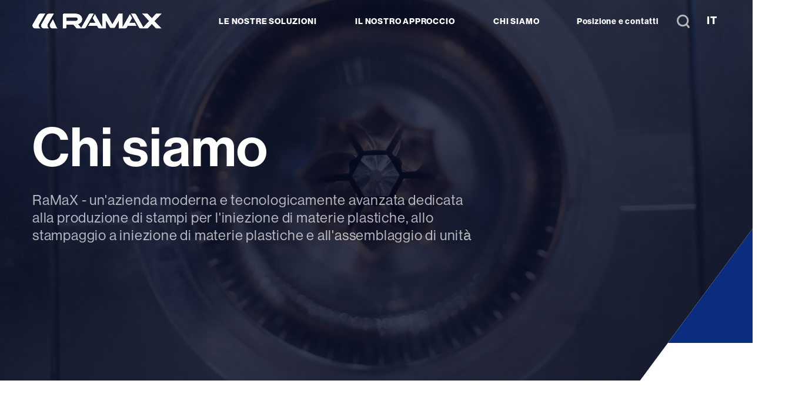

--- FILE ---
content_type: text/html; charset=UTF-8
request_url: https://ramax.si/it/chi-siamo/
body_size: 24219
content:
<!doctype html>
<html lang="it-IT">
  <head>
  <meta charset="utf-8">
  <meta http-equiv="x-ua-compatible" content="ie=edge">
  <meta name="viewport" content="width=device-width, initial-scale=1, shrink-to-fit=no">
  <title>Chi siamo &#8211; Ramax</title>
<meta name='robots' content='max-image-preview:large' />
<link rel="alternate" href="https://ramax.si/o-podjetju/" hreflang="sl" />
<link rel="alternate" href="https://ramax.si/en/about-us/" hreflang="en" />
<link rel="alternate" href="https://ramax.si/de/uber-uns/" hreflang="de" />
<link rel="alternate" href="https://ramax.si/it/chi-siamo/" hreflang="it" />
<link rel="alternate" href="https://ramax.si/hr/o-nama/" hreflang="hr" />
<style id='wp-img-auto-sizes-contain-inline-css' type='text/css'>
img:is([sizes=auto i],[sizes^="auto," i]){contain-intrinsic-size:3000px 1500px}
/*# sourceURL=wp-img-auto-sizes-contain-inline-css */
</style>
<link rel="stylesheet" href="/app/themes/ramax/dist/styles/main_0ecdfeda.css"><script src="/wp/wp-includes/js/jquery/jquery.min.js?ver=3.7.1"></script><script src="/wp/wp-includes/js/jquery/jquery-migrate.min.js?ver=3.4.1"></script><link rel="canonical" href="https://ramax.si/it/chi-siamo/" />
<link rel="icon" href="/app/uploads/2025/11/ramax_favicon-150x150.png" sizes="32x32">
<link rel="icon" href="/app/uploads/2025/11/ramax_favicon-300x300.png" sizes="192x192">
<link rel="apple-touch-icon" href="/app/uploads/2025/11/ramax_favicon-300x300.png">
<meta name="msapplication-TileImage" content="/app/uploads/2025/11/ramax_favicon-300x300.png">

	<!-- Custom scripts -->
  <script src="https://cdnjs.cloudflare.com/ajax/libs/OwlCarousel2/2.3.4/owl.carousel.min.js" integrity="sha512-bPs7Ae6pVvhOSiIcyUClR7/q2OAsRiovw4vAkX+zJbw3ShAeeqezq50RIIcIURq7Oa20rW2n2q+fyXBNcU9lrw==" crossorigin="anonymous"></script>
  <link rel="stylesheet" href="https://cdnjs.cloudflare.com/ajax/libs/OwlCarousel2/2.3.4/assets/owl.carousel.min.css" integrity="sha512-tS3S5qG0BlhnQROyJXvNjeEM4UpMXHrQfTGmbQ1gKmelCxlSEBUaxhRBj/EFTzpbP4RVSrpEikbmdJobCvhE3g==" crossorigin="anonymous" />
  <script src="https://unpkg.com/@barba/core"></script>
  <script src="https://unpkg.com/simplelightbox@1.17.3/dist/simple-lightbox.js"></script>
  <link rel="stylesheet" href="https://unpkg.com/simplelightbox@1.17.3/dist/simplelightbox.min.css">
  <script src="https://unpkg.com/shufflejs@5.2.2/dist/shuffle.min.js"></script>
  <link rel="stylesheet" href="https://use.typekit.net/wep8kis.css">

   <script>
    window.dataLayer = window.dataLayer || [];
    function gtag() {
        dataLayer.push(arguments);
    }
    gtag("consent", "default", {
        ad_storage: "denied",
        ad_user_data: "denied", 
        ad_personalization: "denied",
        analytics_storage: "denied",
        functionality_storage: "denied",
        personalization_storage: "denied",
        security_storage: "granted",
        wait_for_update: 2000,
    });
    gtag("set", "ads_data_redaction", true);
    gtag("set", "url_passthrough", true);
</script>
<!-- Start cookieyes banner -->
	<script id="cookieyes" type="text/javascript" src="https://cdn-cookieyes.com/client_data/e13ffef0b278eb50bc918ee7/script.js"></script>
	<!-- End cookieyes banner -->
<script type="text/javascript" data-vendor="c:googleana-4TXnJigR">
(function(i,s,o,g,r,a,m){i['GoogleAnalyticsObject']=r;i[r]=i[r]||function(){
(i[r].q=i[r].q||[]).push(arguments)},i[r].l=1*new Date();a=s.createElement(o),
m=s.getElementsByTagName(o)[0];a.async=1;a.src=g;m.parentNode.insertBefore(a,m)
})(window,document,'script','https://www.google-analytics.com/analytics.js','ga');

ga('create', 'UA-169623026-4', 'auto');
ga('send', 'pageview');
</script>


</head>
  <body class="wp-singular page page-id-2759 page-parent wp-theme-ramaxresources chi-siamo app-data index-data singular-data page-data page-2759-data page-chi-siamo-data">
            <header class="banner scrolled">
  <div class="container">
    <div class="row justify-content-between">
      <div class="col-lg-3 col-6">
        <a class="brand" href="https://ramax.si/it/">
          <img src="https://ramax.si/app/themes/ramax/dist/images/ramax-logo-2025-transparent-white_c9112815.png" class="img-fluid" alt="">
        </a>
      </div>
      <div class="col-lg-auto col-6">
        <div class="d-block d-xl-none text-right">
          <img src="https://ramax.si/app/themes/ramax/dist/images/menu_b473a3c8.svg" alt="" id="toggle">
        </div>
        <nav class="nav-primary d-none d-xl-block">
                      <ul id="menu-menu-1-it" class="nav"><li class="menu-item menu-le-nostre-soluzioni"><a href="https://ramax.si/it/le-nostre-soluzioni/">LE NOSTRE SOLUZIONI</a></li>
<li class="menu-item menu-il-nostro-approccio"><a href="https://ramax.si/en/our-approach/">IL NOSTRO APPROCCIO</a></li>
<li class="active menu-item menu-chi-siamo"><a href="https://ramax.si/it/chi-siamo/" aria-current="page">CHI SIAMO</a></li>
</ul>
                  </nav>
      </div>
      <div class="col-lg-auto text-right d-none d-xl-block">
                  <ul id="menu-menu-2-it" class="nav nav--secondary"><li class="menu-item menu-posizione-e-contatti"><a href="https://ramax.si/it/posizione-e-contatti/">Posizione e contatti</a></li>
</ul>
                <a href="#" id="search">
          <img src="https://ramax.si/app/themes/ramax/dist/images/search_53774be2.svg">
        </a>
                <div class="lang-switcher text-uppercase">
          it
          <div class="lang-switcher__langs">
                                          <a href="https://ramax.si/o-podjetju/" class="text-uppercase">sl</a>
                                                        <a href="https://ramax.si/en/about-us/" class="text-uppercase">en</a>
                                                        <a href="https://ramax.si/de/uber-uns/" class="text-uppercase">de</a>
                                                                                  <a href="https://ramax.si/hr/o-nama/" class="text-uppercase">hr</a>
                                    </div>
        </div>
      </div>
    </div>
  </div>
  <div id="mobile-menu">
    <nav class="mobile-menu">
              <ul id="menu-menu-mobile-it" class="mobile-nav"><li class="menu-item menu-item-has-children menu-le-nostre-soluzioni"><a href="https://ramax.si/it/le-nostre-soluzioni/">Le nostre soluzioni</a>
<ul class="sub-menu">
	<li class="menu-item menu-costruzione-stampi"><a href="https://ramax.si/it/le-nostre-soluzioni/costruzione-stampi/">Costruzione stampi</a></li>
	<li class="menu-item menu-progettazione-e-sviluppo"><a href="https://ramax.si/it/le-nostre-soluzioni/progettazione-e-sviluppo/">Progettazione e sviluppo</a></li>
	<li class="menu-item menu-stampaggio-plastica"><a href="https://ramax.si/it/le-nostre-soluzioni/stampaggio-plastica/">Stampaggio plastica</a></li>
	<li class="menu-item menu-automazione-e-robotica"><a href="https://ramax.si/it/le-nostre-soluzioni/automazione-e-robotica/">Automazione e robotica</a></li>
</ul>
</li>
<li class="menu-item menu-item-has-children menu-il-nostro-approccio"><a href="https://ramax.si/it/il-nostro-approccio/">Il nostro approccio</a>
<ul class="sub-menu">
	<li class="menu-item menu-qualita"><a href="/it/il-nostro-approccio#qualita">Qualità</a></li>
	<li class="menu-item menu-dipendenti"><a href="/it/il-nostro-approccio#dipendenti">Dipendenti</a></li>
	<li class="menu-item menu-innovazione"><a href="/it/il-nostro-approccio#innovazione">Innovazione</a></li>
	<li class="menu-item menu-ambiente"><a href="/it/il-nostro-approccio#ambiente">Ambiente</a></li>
	<li class="menu-item menu-responsabilita-sociale-aziendale"><a href="https://ramax.si/it/il-nostro-approccio/responsabilita-sociale-aziendale/">Responsabilità sociale aziendale</a></li>
	<li class="menu-item menu-partner"><a href="/it/il-nostro-approccio#partner-commerciali">Partner</a></li>
	<li class="menu-item menu-sicurezza"><a href="/it/il-nostro-approccio#sicurezza">Sicurezza</a></li>
</ul>
</li>
<li class="active menu-item menu-item-has-children menu-chi-siamo"><a href="https://ramax.si/it/chi-siamo/" aria-current="page">Chi siamo</a>
<ul class="sub-menu">
	<li class="active menu-item menu-la-nostra-visione-e-missione"><a href="/it/chi-siamo#la-nostra-visione-e-missione" aria-current="page">La nostra visione e missione</a></li>
	<li class="active menu-item menu-storia-dellazienda"><a href="/it/chi-siamo#storia" aria-current="page">Storia dell&#8217;azienda</a></li>
	<li class="menu-item menu-il-nostro-lavoro"><a href="https://ramax.si/it/il-nostro-lavoro/">Il nostro lavoro</a></li>
	<li class="active menu-item menu-il-nostro-team"><a href="/it/chi-siamo#il-nostro-team" aria-current="page">Il nostro team</a></li>
	<li class="menu-item menu-lavora-con-noi"><a href="https://ramax.si/it/chi-siamo/lavora-con-noi/">Lavora con noi</a></li>
	<li class="menu-item menu-notizia"><a href="https://ramax.si/it/notizia/">Notizia</a></li>
</ul>
</li>
</ul>
                  <div class="lang-switcher text-uppercase">
        <div class="lang-switcher__langs">
                      <a href="https://ramax.si/o-podjetju/" class="text-uppercase ">sl</a>
                      <a href="https://ramax.si/en/about-us/" class="text-uppercase ">en</a>
                      <a href="https://ramax.si/de/uber-uns/" class="text-uppercase ">de</a>
                      <a href="https://ramax.si/it/chi-siamo/" class="text-uppercase active-lang">it</a>
                      <a href="https://ramax.si/hr/o-nama/" class="text-uppercase ">hr</a>
                  </div>
      </div>
      <form action="https://ramax.si/it/" class="search-form" id="search-form">
        <input type="text" name="s" placeholder="Iskanje..." id="search-form-input">
        <img src="https://ramax.si/app/themes/ramax/dist/images/search-white_36f2c1e0.svg" alt="" id="submit-search">
      </form>
    </nav>
  </div>
  <a href="#" id="popup-menu">
    <img src="https://ramax.si/app/themes/ramax/dist/images/cross_cdb52604.svg" id="popup-menu-cross">
    <img src="https://ramax.si/app/themes/ramax/dist/images/menu_b473a3c8.svg" id="popup-menu-toggle">
  </a>
</header>
<div class="social-sidebar">
      <a href="https://sl-si.facebook.com/ramaxengineering/" target="_blank">
      <img src="https://ramax.si/app/themes/ramax/dist/images/fb-grey_3f135843.svg">
    </a>
        <a href="https://www.linkedin.com/company/ramax-engineering/" target="_blank">
      <img src="https://ramax.si/app/themes/ramax/dist/images/in-grey_edfc99ae.svg">
    </a>
        <a href="https://www.youtube.com/channel/UCpx2k9wbj56vKhw1UuwBlbg" target="_blank">
      <img src="https://ramax.si/app/themes/ramax/dist/images/yt-grey_81da8baa.svg">
    </a>
  </div>

<div class="popup-menu" id="popup-menu__popup">
  <div class="container">
    <div class="popup-menu__contents">
              <ul id="menu-popup-nav-1-it" class="popup-nav"><li class="menu-item menu-item-has-children menu-le-nostre-soluzioni"><a href="https://ramax.si/it/le-nostre-soluzioni/">Le nostre soluzioni</a>
<ul class="sub-menu">
	<li class="menu-item menu-costruzione-stampi"><a href="https://ramax.si/it/le-nostre-soluzioni/costruzione-stampi/">Costruzione stampi</a></li>
	<li class="menu-item menu-progettazione-e-sviluppo"><a href="https://ramax.si/it/le-nostre-soluzioni/progettazione-e-sviluppo/">Progettazione e sviluppo</a></li>
	<li class="menu-item menu-stampaggio-plastica"><a href="https://ramax.si/it/le-nostre-soluzioni/stampaggio-plastica/">Stampaggio plastica</a></li>
	<li class="menu-item menu-automazione-e-robotica"><a href="https://ramax.si/it/le-nostre-soluzioni/automazione-e-robotica/">Automazione e robotica</a></li>
</ul>
</li>
</ul>
                    <ul id="menu-popup-nav-2-it" class="popup-nav"><li class="menu-item menu-item-has-children menu-il-nostro-approccio"><a href="https://ramax.si/it/il-nostro-approccio/">Il nostro approccio</a>
<ul class="sub-menu">
	<li class="menu-item menu-qualita"><a href="/it/il-nostro-approccio#qualita">Qualità</a></li>
	<li class="menu-item menu-dipendenti"><a href="/it/il-nostro-approccio#dipendenti">Dipendenti</a></li>
	<li class="menu-item menu-innovazione"><a href="/it/il-nostro-approccio#innovazione">Innovazione</a></li>
	<li class="menu-item menu-ambiente"><a href="/it/il-nostro-approccio#ambiente">Ambiente</a></li>
	<li class="menu-item menu-responsabilita-sociale-aziendale"><a href="https://ramax.si/it/il-nostro-approccio/responsabilita-sociale-aziendale/">Responsabilità sociale aziendale</a></li>
	<li class="menu-item menu-partner"><a href="/it/il-nostro-approccio#partner-commerciali">Partner</a></li>
	<li class="menu-item menu-sicurezza"><a href="/it/il-nostro-approccio#sicurezza">Sicurezza</a></li>
</ul>
</li>
</ul>
                    <ul id="menu-popup-nav-3-it" class="popup-nav"><li class="active menu-item menu-item-has-children menu-chi-siamo"><a href="https://ramax.si/it/chi-siamo/" aria-current="page">Chi siamo</a>
<ul class="sub-menu">
	<li class="active menu-item menu-la-nostra-visione-e-missione"><a href="/it/chi-siamo#la-nostra-visione-e-missione" aria-current="page">La nostra visione e missione</a></li>
	<li class="active menu-item menu-storia-dellazienda"><a href="/it/chi-siamo#storia" aria-current="page">Storia dell&#8217;azienda</a></li>
	<li class="menu-item menu-il-nostro-lavoro"><a href="https://ramax.si/it/il-nostro-lavoro/">Il nostro lavoro</a></li>
	<li class="active menu-item menu-il-nostro-team"><a href="/it/chi-siamo#il-nostro-team" aria-current="page">Il nostro team</a></li>
	<li class="menu-item menu-lavora-con-noi"><a href="https://ramax.si/it/chi-siamo/lavora-con-noi/">Lavora con noi</a></li>
	<li class="menu-item menu-notizia"><a href="https://ramax.si/it/notizia/">Notizia</a></li>
</ul>
</li>
</ul>
          </div>
    <div class="row">
      <div class="col-12">
        <form action="https://ramax.si/it/" class="search-form" id="search-form">
          <input type="text" name="s" placeholder="Iskanje..." id="search-form-input">
          <img src="https://ramax.si/app/themes/ramax/dist/images/search-white_36f2c1e0.svg" alt="" id="submit-search">
        </form>
      </div>
    </div>
  </div>
  <div class="social-sidebar social-sidebar--popup">
    <a href="#" target="_blank">
      <img src="https://ramax.si/app/themes/ramax/dist/images/fb-grey_3f135843.svg">
    </a>
    <a href="#" target="_blank">
      <img src="https://ramax.si/app/themes/ramax/dist/images/in-grey_edfc99ae.svg">
    </a>
    <a href="#" target="_blank">
      <img src="https://ramax.si/app/themes/ramax/dist/images/yt-grey_81da8baa.svg">
    </a>
  </div>
</div>

<script type="text/javascript">
  jQuery(".popup-nav .menu-item-has-children > a").hover(function(){
    jQuery(".sub-menu").hide();
    jQuery(".popup-nav").removeClass("popup-nav--bg");
    jQuery(this).next().show();
    jQuery(this).parent().parent().addClass("popup-nav--bg");
  })

  jQuery("#popup-menu").click(function(e){
    e.preventDefault();
    jQuery("#popup-menu-cross").toggle();
    jQuery("#popup-menu-toggle").toggle();
    jQuery("body").toggleClass("no-scroll");
    jQuery(".nav-primary").toggleClass("d-lg-none d-lg-block");
    jQuery("#popup-menu__popup").toggleClass("popup-menu--flex");
    if(jQuery(".banner").hasClass("scrolled")) {
      jQuery(".banner").toggleClass("scrolled--popup");
    }
  });

  jQuery(document).on("click", ".mobile-menu li.menu-item.menu-item-has-children > a", function(e){
    e.preventDefault();
    jQuery(this).closest('.mobile-menu').find('.active').removeClass('active');
    jQuery(this).parent().find('.sub-menu').toggleClass('active');
  });

  jQuery("#search").click(function(e){
    e.preventDefault();
    jQuery("#popup-menu-cross").toggle();
    jQuery("#popup-menu-toggle").toggle();
    jQuery("body").toggleClass("no-scroll");
    jQuery(".nav-primary").toggleClass("d-lg-none d-lg-block");
    jQuery("#popup-menu__popup").toggleClass("popup-menu--flex");
    if(jQuery(".banner").hasClass("scrolled")) {
      jQuery(".banner").toggleClass("scrolled--popup");
    }
    jQuery("#search-form-input").focus();
  });
</script>    <div id="top"></div>
    <div class="wrap" role="document">
      <div class="content">
        <main class="main">
                 <!-- hero -->

<div class="rmx-hero-wrapper" id="">
  <div class="rmx-hero-wrapper__static">
    <div class="container">
      <div class="row">
        <div class="col-lg-8 col-md-8 col-12 text-center text-md-left">
                  </div>
      </div>
    </div>
  </div>
  <div class="owl-carousel owl-rmx-hero">
              <div class="item">
                        <div class="rmx-hero" style="background-image: url(/app/uploads/2020/07/AboutUs1.png);">
              <div class="overlay"></div>
              <div class="container">
                <div class="row">
                  <div class="col-lg-8 col-md-8 col-12">
                                          <h1>
                        Chi siamo                      </h1>
                      <div class="quote">
                        RaMaX - un'azienda moderna e tecnologicamente avanzata dedicata alla produzione di stampi per l'iniezione di materie plastiche, allo stampaggio a iniezione di materie plastiche e all'assemblaggio di unità                      </div>
                                                                                                                          </div>
                </div>
              </div>
            </div>
          </div>
          </div>
  <div class="rmx-hero__border">
    <img src="https://ramax.si/app/themes/ramax/dist/images/hero-border_066ff8b0.svg" alt="">
  </div>

  </div>

<script>
  setTimeout(function() {
    var ele = jQuery('.owl-carousel.owl-rmx-hero'),
        owlLoop = false;

    if( ele.find('.rmx-hero').length > 1 ) {
      owlLoop = true;
    }
    
    jQuery('.owl-carousel.owl-rmx-hero').owlCarousel({
      loop:owlLoop,
      margin:0,
      nav:true,
      dots:true,
      items:1,
      center: false,
      singleItem: true,
      stagePadding: 0,
      navText: ["<img src='https://ramax.si/app/themes/ramax/dist/images/arrow-prev_e583c4fa.svg'>","<img src='https://ramax.si/app/themes/ramax/dist/images/arrow-next_c2f24057.svg'>"]
    });
  }, 100);

</script>

<script>
  jQuery(".banner").removeClass("scrolled");

  jQuery(window).scroll(function() {    
      var scroll = jQuery(window).scrollTop();

      if (scroll >= 1) {
          jQuery(".banner").addClass("scrolled");
      } else {
          jQuery(".banner").removeClass("scrolled");
      }
  });
</script>

                        <div class="rmx-spacing rmx-spacing--120 "></div>                        <div class="mod-grid  " id="">
	<div class="container">
	<div class='row align-items-top'>			<div class="col-12">
				<div class="mod-text_box" id="">
<h2 style="text-align: center;">Azienda a gestione familiare</h2>
<p>&nbsp;</p>
<h3 style="text-align: center;">L&#8217;azienda a gestione familiare RaMaX è diventata un importante partner commerciale, orientato prevalentemente all&#8217;esportazione, in quanto oltre l&#8217;80% dei prodotti sono destinati all&#8217;estero.</h3>
</div>            			</div>
			</div>	</div>
</div>                        <!-- about - image left -->
    <div class="rmx-about rmx-about--left" id="la-nostra-visione-e-missione">
        <div class="container">
            <div class="grey"></div>
            <div class="row align-items-center">
                <div class="col-lg-6 col-12 order-1 order-md-0">
                    <div class="rmx-about__img">
                                                <img src="/app/uploads/2020/07/ramax-our-vision-01.jpg" class="img-fluid" alt="">
                        <img src="https://ramax.si/app/themes/ramax/dist/images/border-grey_2a36a688.svg" id="border" alt="">
                    </div>
                </div>
                <div class="col-lg-6 col-12 order-0 order-md-1">
                    <div class="rmx-about__content">
                        <h2 class="small-h2">
                            La nostra visione                        </h2>
                        <div class="subtitle">
                            <strong>
                                Una crescita stabile e sana dell'azienda, basata sullo sviluppo dei metodi e delle tecnologie più moderne, fornisce supporto, sviluppo e prodotti di qualità costante ai nostri clienti.                            </strong>
                        </div>
                        <div class="rmx-content">
                            <p>Responsabilità, professionalità, qualità e affidabilità sono gli argomenti su cui costruiamo il nostro presente e il nostro futuro.</p>
                        </div>
                                                                    </div>
                </div>
            </div>
        </div>
    </div>
                        <!-- about - image left -->
    <div class="rmx-about" id="">
        <div class="container">
            <div class="grey"></div>
            <div class="row align-items-center">
                <div class="col-lg-6 col-12 order-0 order-md-0">
                    <div class="rmx-about__content">
                        <h2 class="small-h2">
                            Missione                        </h2>
                        <div class="subtitle">
                            <strong>
                                La nostra missione è di comportarci nel modo più responsabile possibile sia a livello sociale che ambientale.                            </strong>
                        </div>
                        <div class="rmx-content">
                            <p>Prenderci cura dei nostri dipendenti, delle loro famiglie, della comunità locale e di molti altri è nostro dovere e obbligo.</p>
<p>&#8220;Aiuta&#8221; è una linea guida che abbiamo adottato come nostra e appunto cerchiamo di aiutare ovunque possiamo e tutti coloro che hanno bisogno di aiuto.</p>
<p>L&#8217;attenzione ai giovani e ai giovani lavoratori gioca un ruolo particolarmente importante qui da noi.</p>
                        </div>
                                                                    </div>
                </div>
                <div class="col-lg-6 col-12 order-1 order-md-1">
                    <div class="rmx-about__img">
                                                <img src="/app/uploads/2020/07/ramax-mission-01.jpg" class="img-fluid" alt="">
                        <img src="https://ramax.si/app/themes/ramax/dist/images/border-grey_2a36a688.svg" id="border" alt="">
                    </div>
                </div>
            </div>
        </div>
    </div>
                        <!-- about - image left -->
    <div class="rmx-about rmx-about--left" id="storia">
        <div class="container">
            <div class="grey"></div>
            <div class="row align-items-center">
                <div class="col-lg-6 col-12 order-1 order-md-0">
                    <div class="rmx-about__img">
                                                <img src="/app/uploads/2020/07/ramax-hq-location-01.jpg" class="img-fluid" alt="">
                        <img src="https://ramax.si/app/themes/ramax/dist/images/border-grey_2a36a688.svg" id="border" alt="">
                    </div>
                </div>
                <div class="col-lg-6 col-12 order-0 order-md-1">
                    <div class="rmx-about__content">
                        <h2 class="small-h2">
                            Storia dell'azienda                        </h2>
                        <div class="subtitle">
                            <strong>
                                Nel 1996, Emil Martinšek e Branko Ramšak fondano la società RaMaX s.p. L'azienda opera dapprima in un garage domestico con un'unica fresatrice classica. Nell'azienda sono attivi solo i due fondatori ovvero proprietari.                            </strong>
                        </div>
                        <div class="rmx-content">
                            <p>Un traguardo importante è l&#8217;anno 2001, quando l&#8217;azienda viene ristrutturata e rinominata RaMaX engineering d.o.o., acquista un terreno e inizia la costruzione del primo impianto di produzione aziendale, che viene aperto nel 2002.</p>
<p>Nel periodo fino al 2016 l&#8217;azienda si sviluppa lentamente e costantemente, diventando sempre più rinomata sia sul mercato nazionale che estero.</p>
<p>Duro lavoro, buone referenze e nuovi rapporti commerciali portano alla decisione di costruire nuovi locali commerciali, che l&#8217;azienda apre all&#8217;inizio del 2017.</p>
<p>L&#8217;anno 2020 è una nuova pietra miliare nello sviluppo dell&#8217;azienda, poiché l&#8217;azienda inizia la costruzione di un terzo impianto di produzione aziendale e pone così nuove basi per uno sviluppo ancora più rapido dell&#8217;azienda.</p>
                        </div>
                                                                    </div>
                </div>
            </div>
        </div>
    </div>
                        <div class="rmx-history" id="">
  	<div class="history-carousel owl-carousel simpleGallery">
			          <div class="item">
	          	<div class="history-carousel__image" style="background-image: url('/app/uploads/2020/08/ramax-logo-1996-01.jpg');">
	          		<a href="/app/uploads/2020/08/ramax-logo-1996-01.jpg" title="1996" simplegallery></a>
	          	</div>
	          			          	<div class="history-carousel__title">
		          		<h3>
		          			1996		          		</h3>
		          	</div>
	          		          		          </div>
	        	          <div class="item">
	          	<div class="history-carousel__image" style="background-image: url('/app/uploads/2020/08/ramax-logo-2001-01.jpg');">
	          		<a href="/app/uploads/2020/08/ramax-logo-2001-01.jpg" title="2001" simplegallery></a>
	          	</div>
	          			          	<div class="history-carousel__title">
		          		<h3>
		          			2001		          		</h3>
		          	</div>
	          		          		          </div>
	        	          <div class="item">
	          	<div class="history-carousel__image" style="background-image: url('/app/uploads/2020/09/ramax-hq-location-04.jpg');">
	          		<a href="/app/uploads/2020/09/ramax-hq-location-04.jpg" title="2002" simplegallery></a>
	          	</div>
	          			          	<div class="history-carousel__title">
		          		<h3>
		          			2002		          		</h3>
		          	</div>
	          		          		          </div>
	        	          <div class="item">
	          	<div class="history-carousel__image" style="background-image: url('/app/uploads/2020/07/ramax-hq-ramax-II-01.jpg');">
	          		<a href="/app/uploads/2020/07/ramax-hq-ramax-II-01.jpg" title="2017" simplegallery></a>
	          	</div>
	          			          	<div class="history-carousel__title">
		          		<h3>
		          			2017		          		</h3>
		          	</div>
	          		          		          </div>
	        	          <div class="item">
	          	<div class="history-carousel__image" style="background-image: url('/app/uploads/2020/08/ramax-logo-2020-01.jpg');">
	          		<a href="/app/uploads/2020/08/ramax-logo-2020-01.jpg" title="2020" simplegallery></a>
	          	</div>
	          			          	<div class="history-carousel__title">
		          		<h3>
		          			2020		          		</h3>
		          	</div>
	          		          		          </div>
	        	          <div class="item">
	          	<div class="history-carousel__image" style="background-image: url('/app/uploads/2025/10/ramax3.png');">
	          		<a href="/app/uploads/2025/10/ramax3.png" title="2021" simplegallery></a>
	          	</div>
	          			          	<div class="history-carousel__title">
		          		<h3>
		          			2021		          		</h3>
		          	</div>
	          		          		          </div>
	        	</div>
</div>

<script>
jQuery(window).on('load', function (){
  var $gallery = jQuery('.simpleGallery a[simplegallery]').simpleLightbox();

  var slideOptions = {
    loop:false,
    rewind:true,
    margin:30,
    nav:true,
    dots:false,
    dotsEach:1,
    items:5,
    autoWidth:false,
    stagePadding:15,
    navText: ["<img src='https://ramax.si/app/themes/ramax/dist/images/arrow-left-dark_370e240d.svg'>","<img src='https://ramax.si/app/themes/ramax/dist/images/arrow-right-dark_be86442a.svg'>"],
    responsive: {
      0: {
        items: 1,
        //margin: 0,
      },
      480: {
        items: 2,
        //margin: 0,
      },
      768: {
        items: 2,
      },
      900: {
        items: 3,
      },
      1030: {
        items: 3,
      },
      1170: {
        items: 4,
      },
      1320: {
        items: 4,
      },
      1465: {
        items: 5,
      }
    },
  };

      slideOptions['autoplay'] = true;
    slideOptions['autoplayTimeout'] = 3000;
    slideOptions['autoplayHoverPause'] = true;
    
  jQuery('.owl-carousel.history-carousel').owlCarousel(slideOptions)
  var owl = jQuery('.owl-carousel.history-carousel').data('owl.carousel');
  owl.trigger('refresh.owl.carousel');
});
</script>                        <!-- reference -->
<div class="rmx-reference-wrap" id="">
    <div class="rmx-reference-title">
        <div class="container">
            <div class="row">
                <div class="col-12 text-center">
                    <h2 class="text-white">
                        Il nostro lavoro                    </h2>
                </div>
            </div>
        </div>
    </div>

    <div class="owl-carousel owl-rmx-reference">
                      <div class="item">
                                <div class="rmx-reference" style="background-image: url(/app/uploads/2020/07/ramax-reference-03-center.jpg);">
                    <div class="container">
                        <div class="row">
                            <div class="col-lg-9"></div>
                            <div class="col-lg-3 text-white">
                                <div class="rmx-reference__content">
                                    <p>
                                        <strong>
                                            Industria automobilistica                                        </strong>
                                    </p>
                                    <div>
                                        Le componenti che produciamo e forniamo possono essere ritrovate nelle vetture di tutti i più importanti produttori mondiali.                                    </div>
                                                                        <a href="/it/il-nostro-lavoro/?gallery_brand=8" target="">
                                        leggi oltre <img src="https://ramax.si/app/themes/ramax/dist/images/arrow-long_aad89fd9.svg" style="width: auto !important; display: inline-block !important;" alt="">
                                    </a>
                                </div>
                            </div>
                        </div>
                    </div>
                </div>
              </div>
                          <div class="item">
                                <div class="rmx-reference" style="background-image: url(/app/uploads/2020/07/ramax-reference-05-center.jpg);">
                    <div class="container">
                        <div class="row">
                            <div class="col-lg-9"></div>
                            <div class="col-lg-3 text-white">
                                <div class="rmx-reference__content">
                                    <p>
                                        <strong>
                                            Industria dei compressori                                        </strong>
                                    </p>
                                    <div>
                                        Collaboriamo con i principali produttori mondiali di compressori quale partner di sviluppo e per la produzione di utensili, prodotti semilavorati, prodotti finiti e gruppi completi.                                    </div>
                                                                        <a href="/it/il-nostro-lavoro/?gallery_brand=9" target="">
                                        leggi oltre <img src="https://ramax.si/app/themes/ramax/dist/images/arrow-long_aad89fd9.svg" style="width: auto !important; display: inline-block !important;" alt="">
                                    </a>
                                </div>
                            </div>
                        </div>
                    </div>
                </div>
              </div>
                          <div class="item">
                                <div class="rmx-reference" style="background-image: url(/app/uploads/2020/07/ramax-reference-02-center.jpg);">
                    <div class="container">
                        <div class="row">
                            <div class="col-lg-9"></div>
                            <div class="col-lg-3 text-white">
                                <div class="rmx-reference__content">
                                    <p>
                                        <strong>
                                            Piccoli elettrodomestici                                        </strong>
                                    </p>
                                    <div>
                                        Potete trovare i nostri componenti in vari elettrodomestici dei marchi Gorenje, Bosch, Siemens, Gaggenau, ...                                    </div>
                                                                        <a href="/it/il-nostro-lavoro/?gallery_brand=10" target="">
                                        leggi oltre <img src="https://ramax.si/app/themes/ramax/dist/images/arrow-long_aad89fd9.svg" style="width: auto !important; display: inline-block !important;" alt="">
                                    </a>
                                </div>
                            </div>
                        </div>
                    </div>
                </div>
              </div>
                          <div class="item">
                                <div class="rmx-reference" style="background-image: url(/app/uploads/2020/07/ramax-reference-01-center.jpg);">
                    <div class="container">
                        <div class="row">
                            <div class="col-lg-9"></div>
                            <div class="col-lg-3 text-white">
                                <div class="rmx-reference__content">
                                    <p>
                                        <strong>
                                            Industria elettrica                                        </strong>
                                    </p>
                                    <div>
                                        Per il settore delle elettroinstallazioni siamo principalmente produttori di stampi per la produzione di componenti plastiche.                                    </div>
                                                                        <a href="/it/il-nostro-lavoro/?gallery_brand=11" target="">
                                        leggi oltre <img src="https://ramax.si/app/themes/ramax/dist/images/arrow-long_aad89fd9.svg" style="width: auto !important; display: inline-block !important;" alt="">
                                    </a>
                                </div>
                            </div>
                        </div>
                    </div>
                </div>
              </div>
                          <div class="item">
                                <div class="rmx-reference" style="background-image: url(/app/uploads/2020/07/ramax-reference-06-center.jpg);">
                    <div class="container">
                        <div class="row">
                            <div class="col-lg-9"></div>
                            <div class="col-lg-3 text-white">
                                <div class="rmx-reference__content">
                                    <p>
                                        <strong>
                                            Grandi elettrodomestici                                        </strong>
                                    </p>
                                    <div>
                                        Siamo fornitori di stampi e di prodotti in plastica per l'industria degli elettrodomestici.                                    </div>
                                                                        <a href="/it/il-nostro-lavoro/" target="">
                                        leggi oltre <img src="https://ramax.si/app/themes/ramax/dist/images/arrow-long_aad89fd9.svg" style="width: auto !important; display: inline-block !important;" alt="">
                                    </a>
                                </div>
                            </div>
                        </div>
                    </div>
                </div>
              </div>
                          <div class="item">
                                <div class="rmx-reference" style="background-image: url(/app/uploads/2020/07/ramax-reference-04-center.jpg);">
                    <div class="container">
                        <div class="row">
                            <div class="col-lg-9"></div>
                            <div class="col-lg-3 text-white">
                                <div class="rmx-reference__content">
                                    <p>
                                        <strong>
                                            Altre industrie                                        </strong>
                                    </p>
                                    <div>
                                        Produciamo anche stampi e prodotti in plastica per altri settori.                                    </div>
                                                                        <a href="/it/il-nostro-lavoro/?gallery_brand=12" target="">
                                        leggi oltre <img src="https://ramax.si/app/themes/ramax/dist/images/arrow-long_aad89fd9.svg" style="width: auto !important; display: inline-block !important;" alt="">
                                    </a>
                                </div>
                            </div>
                        </div>
                    </div>
                </div>
              </div>
                </div>
</div>

<script>
window.RMXReferenceSlideOptions = {
  loop:false,
  margin:0,
  nav:true,
  dots:true,
  items:1,
  stagePadding: 0,
  autoWidth: false,
  center: false,
  stagePadding: 0,
  singleItem: true,
  navText: ["<img src='https://ramax.si/app/themes/ramax/dist/images/arrow-prev_e583c4fa.svg'>","<img src='https://ramax.si/app/themes/ramax/dist/images/arrow-next_c2f24057.svg'>"],
};

  window.RMXReferenceSlideOptions['autoplay'] = true;
  window.RMXReferenceSlideOptions['autoplayTimeout'] = 5000;
  window.RMXReferenceSlideOptions['autoplayHoverPause'] = true;
</script>            
                          <!-- partners -->
<div class="rmx-partners" id="">
    <div class="container">
        <div class="row">
            <div class="col-12 text-center">
                <h2>
                    Aziende che fanno affidamento alla nostra esperienza                </h2>
            </div>
        </div>
        <div class="row">
            <div class="col-12 text-center">
                <div class="rmx-partners__logos">
                                                <img src="/app/uploads/2020/07/ramax-partner-magna.jpg" title="ramax-partner-magna" alt="" height="90">
                                                        <img src="/app/uploads/2020/07/ramax-partner-secop.jpg" title="ramax-partner-secop" alt="" height="90">
                                                        <img src="/app/uploads/2020/07/ramax-partner-nidec.jpg" title="ramax-partner-nidec" alt="" height="90">
                                                        <img src="/app/uploads/2020/07/ramax-partner-dräxlmaier.jpg" title="ramax-partner-dräxlmaier" alt="" height="90">
                                                        <img src="/app/uploads/2020/07/ramax-partner-plastika.jpg" title="ramax-partner-plastika" alt="" height="90">
                                                        <img src="/app/uploads/2020/07/ramax-partner-rimac-automobili.jpg" title="ramax-partner-rimac-automobili" alt="" height="90">
                                                        <img src="/app/uploads/2020/07/ramax-partner-greyp-bikes.jpg" title="ramax-partner-greyp-bikes" alt="" height="90">
                                                        <img src="/app/uploads/2020/07/ramax-partner-geberit.jpg" title="ramax-partner-geberit" alt="" height="90">
                                                        <img src="/app/uploads/2020/07/ramax-partner-gardena.jpg" title="ramax-partner-gardena" alt="" height="90">
                                                        <img src="/app/uploads/2020/07/ramax-partner-flextronics.jpg" title="ramax-partner-flextronics" alt="" height="90">
                                                        <img src="/app/uploads/2020/07/ramax-partner-ulbrichts.jpg" title="ramax-partner-ulbrichts" alt="" height="90">
                                                        <img src="/app/uploads/2020/07/ramax-partner-checkers.jpg" title="ramax-partner-checkers" alt="" height="90">
                                                        <img src="/app/uploads/2020/07/ramax-partner-isokon.jpg" title="ramax-partner-isokon" alt="" height="90">
                                                        <img src="/app/uploads/2020/07/ramax-partner-eurel.jpg" title="ramax-partner-eurel" alt="" height="90">
                                                        <img src="/app/uploads/2020/07/ramax-partner-iskra-isd.jpg" title="ramax-partner-iskra-isd" alt="" height="90">
                                                        <img src="/app/uploads/2020/07/ramax-partner-koplast.jpg" title="ramax-partner-koplast" alt="" height="90">
                                                        <img src="/app/uploads/2020/07/ramax-partner-bmw.jpg" title="ramax-partner-bmw" alt="" height="90">
                                                        <img src="/app/uploads/2020/07/ramax-partner-mercedes-benz.jpg" title="ramax-partner-mercedes-benz" alt="" height="90">
                                                        <img src="/app/uploads/2020/07/ramax-partner-amg.jpg" title="ramax-partner-amg" alt="" height="90">
                                                        <img src="/app/uploads/2020/07/ramax-partner-audi.jpg" title="ramax-partner-audi" alt="" height="90">
                                                        <img src="/app/uploads/2020/07/ramax-partner-porsche.jpg" title="ramax-partner-porsche" alt="" height="90">
                                                        <img src="/app/uploads/2020/07/ramax-partner-volvo.jpg" title="ramax-partner-volvo" alt="" height="90">
                                                        <img src="/app/uploads/2020/07/ramax-partner-škoda.jpg" title="ramax-partner-škoda" alt="" height="90">
                                                        <img src="/app/uploads/2020/07/ramax-partner-jaguar.jpg" title="ramax-partner-jaguar" alt="" height="90">
                                                        <img src="/app/uploads/2020/07/ramax-partner-rolls-royce.jpg" title="ramax-partner-rolls-royce" alt="" height="90">
                                                        <img src="/app/uploads/2020/07/ramax-partner-mclaren.jpg" title="ramax-partner-mclaren" alt="" height="90">
                                                        <img src="/app/uploads/2020/07/ramax-partner-lamborghini.jpg" title="ramax-partner-lamborghini" alt="" height="90">
                                                        <img src="/app/uploads/2020/07/ramax-partner-volkswagen.jpg" title="ramax-partner-volkswagen" alt="" height="90">
                                                        <img src="/app/uploads/2020/07/ramax-partner-topspeed.jpg" title="ramax-partner-topspeed" alt="" height="90">
                                                        <img src="/app/uploads/2020/07/ramax-partner-gorenje.jpg" title="ramax-partner-gorenje" alt="" height="90">
                                                        <img src="/app/uploads/2020/07/ramax-partner-siemens.jpg" title="ramax-partner-siemens" alt="" height="90">
                                                        <img src="/app/uploads/2020/07/ramax-partner-bosch.jpg" title="ramax-partner-bosch" alt="" height="90">
                                                
                </div>
            </div>
        </div>
    </div>
</div>            
                          <!-- about - image left -->
    <div class="rmx-about rmx-about--left" id="il-nostro-team">
        <div class="container">
            <div class="grey"></div>
            <div class="row align-items-center">
                <div class="col-lg-6 col-12 order-1 order-md-0">
                    <div class="rmx-about__img">
                                                <img src="/app/uploads/2020/07/AboutUS-OurTeam.png" class="img-fluid" alt="">
                        <img src="https://ramax.si/app/themes/ramax/dist/images/border-grey_2a36a688.svg" id="border" alt="">
                    </div>
                </div>
                <div class="col-lg-6 col-12 order-0 order-md-1">
                    <div class="rmx-about__content">
                        <h2 class="small-h2">
                            Il nostro team                        </h2>
                        <div class="subtitle">
                            <strong>
                                Siamo orgogliosi della nostra azienda e dei dipendenti di RaMaX.                            </strong>
                        </div>
                        <div class="rmx-content">
                            <p>Responsabilità, professionalità, qualità e affidabilità sono gli argomenti su cui costruiamo il nostro presente e il nostro futuro.</p>
                        </div>
                                                                    </div>
                </div>
            </div>
        </div>
    </div>
                        <div class="rmx-spacing rmx-spacing--15 "></div>                        <!-- box -->
<div class="rmx-box rmx-box--dark"  id="">
    <div class="container">
        <div class="row">
            <div class="col-lg-2 col-12"></div>
            <div class="col-lg-8">
                <div class="rmx-box__content text-center">
                    <h2 class="small-h2">
                        Lavora con noi                    </h2>
                    <p>
                        Volete unirvi a noi e venire a far parte del team di un'azienda in forte crescita?

Volete anche voi diventare creatori del futuro?

Date un'occhiata alle nostre offerte di lavoro. Forse tra di voi c'è proprio la persona che stiamo cercando.                    </p>
                                                                        <a href="https://ramax.si/it/chi-siamo/lavora-con-noi/" target="" class="button button--white">
                                <div>posizioni aperte</div>
                            </a>
                                                            </div>
            </div>
        </div>
    </div>
</div>                        <div class="rmx-listing" id="novice">
	<div class="container">
		<div class="row">
			<div class="col-12">
				<h2>
					Notizia				</h2>
			</div>
		</div>
		<div class="row align-items-stretch">
																								<div class="col-lg-6 col-12">	
							<a href="https://ramax.si/it/2024/10/20/il-piu-grande-strumento-nella-storia-della-nostra-azienda/" class="rmx-listing__big" style="background-image: url('/app/uploads/2024/10/Untitled-design.png');">
								<div class="overlay"></div>
								<div class="rmx-listing__big--wrap">
									<h3>
										Il più grande strumento nella storia della nostra azienda!									</h3>
									<small>
										October 20, 2024									</small>
									<div class="rmx-listing__big--content">
									</div>
									<div class="rmx-listing__big--link">
										poglej več <img src="https://ramax.si/app/themes/ramax/dist/images/arrow-long_aad89fd9.svg">
									</div>
								</div>
							</a>
						</div>
																										<div class="col-lg-6 col-12">
							<div class="rmx-listing__small-items">
										
					<a href="https://ramax.si/it/2020/08/02/ramax-con-un-nuovo-sito-web-moderno/" class="rmx-listing__small">
						<h3>
							RaMaX con un nuovo sito web moderno						</h3>
						<small>
							August 2, 2020						</small>
						<div class="rmx-listing__small--content">
						</div>
						<div class="rmx-listing__small--arrow">
							<img src="https://ramax.si/app/themes/ramax/dist/images/arrow-long_aad89fd9.svg">
						</div>
					</a>

					
																															
					<a href="https://ramax.si/it/2020/04/13/partnership-per-gli-stati-uniti/" class="rmx-listing__small">
						<h3>
							Partnership per gli Stati Uniti						</h3>
						<small>
							April 13, 2020						</small>
						<div class="rmx-listing__small--content">
						</div>
						<div class="rmx-listing__small--arrow">
							<img src="https://ramax.si/app/themes/ramax/dist/images/arrow-long_aad89fd9.svg">
						</div>
					</a>

												</div>
						</div>
					
																	</div>
		<div class="row">
			<div class="col-12 text-center top-60">
													<a href="https://ramax.si/it/notizia/" class="button button--ghost">
						<div>tutte le novità</div>
					</a>
							</div>
		</div>
	</div>

	</div>                        <!-- kontakt -->
<div class="rmx-contact" id="">
    <div class="grey"></div>
    <div class="container">
        <div class="row align-items-center">
            <div class="col-lg-4 col-12">
                <h2>
                    Contatto                </h2>
                <h4>
                    RaMaX engineering d.o.o.                </h4>
                <div>
                    <p><!--(figmeta)eyJmaWxlS2V5IjoiYWJ0TWxPMHpPV1p4NUJKQ3piSk85NyIsInBhc3RlSUQiOjE5MzA5OTg5ODQsImRhdGFUeXBlIjoic2NlbmUifQo=(/figmeta)--><!--(figma)ZmlnLWtpd2kBAAAAaBwAALVb+Z8kSVWPyKq+pmd3Z3aXU0RERETF2dlld0FEsrOyurK7qjI3M6t6ZkWK7Krs7typriorq3umV0REvG9FVFREvBCV+5bbAw8OOQQRRC7/D7/fiLx6euA39/PZjhcvXn4j4sWLFy9e1KSdOE2j/Tg8mcVC3LblOt1BEJp+KPBf123YA6tldjftAFXZC2y/UjeUtN1tgK4FzmbXbIOqB+HVtg1iSRGDwCbWspJVyINg2/EGvt12TX650nVDp3l1ELTcXrsx6Hmbvtng96sZOWi4XdbX8rpvN307aIF1LrDsrj0A22sNHurZ/lUw16tM3/baZJ43byQphnwFtCBDmsMhpg6Wb5uNgdtVYkJVdnwnZI+yOx3F3kGUxhCz0BTaHDGEOm5fkXInmYySyb5/[base64]/bbMvo9Nrh45egxqHipFs9Hw21S237Ra1pbaz2QrVN8sBdK0oNTl80XAbmzbqq/qTvLqGVfDbJrHPBW4zHCgM1NZbpt8oaucbTrNp+7aewW32FavdC7Q+b2/[base64]/G8N0kWKb7xTU5DeM4Vux2AkBgRtj/1YljTSbqYVxYNiwm+YLsaruyY9AcG+shUWgssU02g3gRiY6C/WMoqSno5WMyn12JznOxP8EEBJrBLHOW4pNsLM9LQwlY0A0o+P0xFrbYMHuqZPlmG6fvujjIhTqKmq/ZDPacNn+Mrbdc11NY0YbcdeCjV64bdt9ksc1RjYzodx9HEncW5Zuu9rrZsjBGfBdj2oGXQ2wh9U9HGFWXwaqHVzFrTefLodLKIxvi8bTcpVFEcjEBtLWOrF8B7O2pFy6/78XyRwGbJcz00VT7dcMPQ7YAyOtOjNLaO5ul0jsVp2E0TvgINwvLdACbq+KClfdWmzWJdUTNw+KiuPBNTge+wYBuo1z3lL5ZQWE4b1HIfW2A67yTzOdEL28L+U+srFYHtCDdhdzdDLr7RiNIDvcsMC84ULFGahlQ7UVtS3etugiW2PJulDPosDK/RRFGzb8ym88XN1lezXKgAg85NTOSMHaeh+pc5o2Xn6m1HJ9OjxeY8GWmQujbIijrLARraPmvlN160WMTzCZog5XjKtuCwlOOSarGOFlM/TpNHAV2oSA1HaaYYhywoGPTJOA7ibFJQuB+4mTsIbZPrKi3YhF5hnNM4lbsW3WcttDue65vqjIYxaxhoaREXKjrjVUHK3Cei62h4Ta9PMdgW/NHDUJsagcRxEDpQL2gtrawR4mfUpnWlhazpEQYxz2TPqjiXLTRdU59tHaWLZO/kW33hmZY9wAbVwYX+LFDaNpRLARPBROA8bA9Cd5C5c6hkAuPFztVaKfwGLN72oesB4zLUZc9XM92Aw0ZZs9quOv/rDqcTVSDOu90BLFqJCbMJmEHodGz4KdRlx0VgN1BzMDStG2r4qsUjFnRdN+DUoNiSrqmAZRlSHiZB40Isp4a62vBN7og1tG3bV/[base64]/DF28acW4U9dHzb4+AZq8gR/DB8sSJeM6/hTO8CfukIKFtMZPhiSFqGQs6neDBAwOtFintwQcvnw0iXU5eGle1AYh5cuo6gd3kNm/fAeMpcO7yFz2YvmcKPOZBTjO2P/KBkJvwK6nsdNaDyOxkcxvpFHKoZ6PHwRtNSNDmMha3vRYTI+gbxM6aFBGABZpMN5MlugVqNsP5onET45OoznybCZ7B/NoVr45Cz8F1hCR52Q0m031DUQtOrm9KfBLBrCQE596+Gwd7Ge2akiQ3Mji5hvAdDk4nKCVQTE07joKBrHI5yjWt/q11Y0S7HPy09guSqGligGecXwbMSzHHoNjEFRYzhlmcrVLoGFyW6CXK7ge7neq8NCuIW/iLpwZoJQ4wmUkrE4hZQDm1b7QCKAU66xGUcLpeD/lR5CaDQJ67KnRLJRGJYXkF/jaFCqAaJcyi6jy4HTZWSy4vqNLspVs+mzfa3RVdv4XLfX4ZDWcWMyUZ7HWcEp3dbQ5e0tXd6BqJzlBdNUgdpFS5d3+pYq7wp0/W6/r+50j+HGRPnYYEdd1x9nBTssH4/FIf8JltXhuJ8Y6HP121pOQP6TeCKi/HbX73J8T6ZSUH4HTgYu5VMaoQr2v7PZNjmPp3Y2fR5t3xXA1lA+bRvnJMrvbiKWQfn0li6/p6X7fUao69/7kC6f6eny+xjNovz+dnOD9R9wPVU+yw9V+YOe/v6St92lnu5pw32gvIyS47zXD9us34eS9WebG34f5f3mRp/1B1By3A/2Nc5z+hgQyudutHe4Pj+EknLPQ0m5Hza3W5zH860tFaX/iNVUG+EFlqfqptXzKbeBQ5J1C86NZaOp8e0mbmoomygvo9xEeS/KFrplfw5K4m+19HzQ2ybH0265W7QbxDUqJOk6OIJRulveAw+i9La8B4nz0Jb3nEso/S3v0n0og/ZWh9+FbdeifA/nAdel37EbvMzuoOQ4rnS2O+Rf7bZVSPJwt7cdovxRxBEc1wtRBih/rA+Fo3yRF4TkD1CS/2J/22c98r0Wy12/t8F1HwYdj/KjUI8jDrsqIt3DMnH99vu45qM86Ov2pK/n/Uh/W9nLtb4f+ijHKC+jPAwCeF4hJihZn6K8F+UM5X0ofxzls1HOUd6PMkX5AMoFSurpCOVzUB4HAXy2ENdREu8GSuKdoCTeoyiJ9xMoifcSlMT7SZTEeylK4v0USuK9TAbBZQL+tLT6aoQvJ0HInyFBzFeQIOjPkiDqz5Eg7M+TIO4vkCDwL5Ig8i+BUEP9ZRJE/hUSRP5VEkT+NRJE/nUSRP4NEkT+TRJE/i0SRP5tEkR+JQg15t8hQeRXkSDy75Ig8u+RIPLvkyDyq0kQ+Q9IEPkPSRD5j0gQ+TUg7iXyH5Mg8mtJEPlPSBD5dSSI/KckiPxnJIj85ySI/BckiPyXJIj8ehD3EfmvSBD5DSSI/NckiPw3JIj8tySI/EYSRH4TCSK/mQSR30KCyG8F8Wwiv40Ekd9OgsjvIEHkd5Ig8rtIEPndJIj8HhJEfi8JIv8dCSK/D8T9RH4/CSJ/gASRP0iCyB8iQeQPkyDyR0gQ+e9JEPkfSBD5H0kQ+Z9APEDkj5Ig8j+TIPK/kCDyv5Ig8r+RIPLHSBD54ySI/AkSRP4kCSL/O4gHifwpEkT+NAkif4YEkT9Lgsj/QYLInyNB5M+TIPJ/kiDyF0gQ+b9AKBf1RRJE/hIJIv83CSJ/mQSR/[base64]/t8shAqN5hLmtibXdOTEn6Bm1c2owwrio9Hy7kEMqAtGzMWUguWCcXTtO0mQXQZUUdRRZrvq8WEoRcKfiYbkM7Em6N50fiheKlUQp/YZYVUR4gCB5wpEjbo8m4OHm4LAFjAuagbAOUSeWZkVcRL2anL0gzs2nuGdABCNZT9kA4vyeUp/FwWar9qi4bca5NFWLeIm4PT6cPpJYQPGQ4IMSV+QdDBA7UGQDBiCMpWvxiYDB7IHbTiZxK6ZmAG+Q00j2Y+DWEMGjpsPKiaizsqMFlxCsIuWjwdaHBxFD53iewsRkUVMfOg12b6Sk3eN4jkxSHEZQJpyCrI1VekllMfpQMbLCY4wmxfEil/bHJ7ODFOeKXB4Vmd0Up4pc0Z/10SFY0N0qh1bM7mVSru1F4/[base64]/Bcms5BUgIYuEZyNwW09iZmgx0JxeawufczDLUycgYeQggkcTB3DE4B+vFejPsrJm+s7SXjeBumDrNMVaPq2UCXtJxWBOeIayiH6gEqg08Rcch67kqXxgm8yfyEYwinwdEur6+7ECNDLCTXazadYJl1RytHk70xc6UTyFQRV5O0lzfFI7iUNT1qK/++E6VYvUxRw5yrUeXsaHecpAcAY78cbTgN4+iwXY6OnRg3d5I94MCulJ+7U1T83N5eGi+wmrV5NEqO6BTrpcNbQlE4vOWQfk6ZoTPZm2IBFNqWkKOjzLawETw4rCkbGvFxMszT23mahXG4yq9LCzcjdVc0FA+ZF97QUa/pD/3c7/Euqz+2rJ2BOnvlTZ0Io84KQjkscWacs3mMiTkjaC/ZS7AhsMb4SmO+Br6cNgcf4mU7KyQA3gMxEnWbFkhT5TktSbpoMVjLM1s1pIcwj1yynlUL4aWMkcsvd8xuT91BVrIBbMBD7c/[base64]/MwIThNAdd285yd2Z7x7wagJBtdbLwvQPeY8ERXhYy4nO/AbdRbI7a5OgwwLaCMlKxJOrZVkJYkmpuQFOE890/wk6cZ7WVYabL1Rk3KB5T7hNrm3A+WIRa1oksoIrzx8NmxypdT8pfB6wKbONTxwReH+CRQ46YuShtBdljLhJXvrtNjpE9zNdsPGKra38d13xkyEAtZY85y9otKbyKL9UuP/NGMKeKA83dLwWgcsyMS4g5peRkn+Bhrkxl4ZvSNWfp1Y34ABYG/QAPj3ZtlZXBFPC0Mdhp2dgELafdGLhNPHqxGZkyZLr17xukOR8WfUZ4L5zsm5N9KApxJbxYpWokeBCZ+7nDq3njo/1kkn07UxVoAePVYTcGek0P0lNtfjyOjibDg1t8cIi4EmYNEiat1gZkjb/ZwMk8QYPxDXUoYklVGUb7WLdnzw4QXohlYShCM++fQZ95BvZFolapaoEHFlzoc0L5Ps16cBJhy6yLJZaa9ZzSYJczUjc8F6noa+p4WNGUZv9QGfmuZqRueB6+LM6CtaKiG394CDexAHFOEZr5/[base64]/N0WLtwwSr1E5QQOQJKLKabu6kyhNn94Y18cRqXYt0F3DmIU6/a+gbIt9WrWsR96D4CQEWAxDquHiieNKt+PoTDzV0ZOIeORFPEt9eqWqBhzTHimbiyeLJRUU3+rqufiDxFPEdZU03BxyiwmoVAxBPE0+5BVt/EBYt/fznDE8X33mGqYV75FvwBuJu8dSc1k19VisR/WPFd53maLGd3Zt/t/FU8bSbeVr0ynHWd6lAKPa7z3K1+FX47bHHeipeKp9e1nTzwxCGpjQLAt9TrWuRH+UOya5JLxbPKGu6+YW07C42Nu6n35vTuunH1FTpeV8uxTPzim57Uazi3BR5P/l9Ga1bBvC+IxxM6tcbsCjxTPH9N7G04Iv1bg/yiOVvpPyB0ywtF7FnUzmgFDtQ3C+edZqjxXbHRSyRImsnf7BS1xJDfdniJJAaFZfKqm4fqfMTp8uKuCcjdUNcOhErCyku38TSgntcn814ehgv5idIC8p7qwwts6+XKGdS6r7TLC13gN2f/WTieSIpKrrxEVXP/Af28LVqXYuMFcuLRjyOIXJYrWuRCc9FuH11qZvmFd020xc4agc5YvHjZVW3z/eYSOnADTeSVDl7uOX0DFMLL+Z6oaZNeC0pkDcqqlrgWC/8BkaolZp/D+nrauAWuHB1avuKF4gbirmFfAx/xrEhTlIdE6lRlmHUK6V4NEk119NXOsIC9SdAFR9U740vGeFx8jhv4YR5U/7Jqnhfh2M4/V/KHZM9HFqIQqaTNoN2ThB9/NSpVgz/xuIoGlclXqZSQpkI5jycx3QVuGFWpX66KtWCLWAXwVdURV5eFXHnWGO4PIknhQo7GOOUj0cPx/Mpml5RbepmT7L6OXiEh4ezjZl1iT2ki862NnGAcOjiAG8UlWa4+FQ8grRShVfEpWO8XtDsMIW3SvlLEp4vu/YyjsNO9PGYMcNdUt1AAxyHi6LhV8qG0mzUXsT2/FUJB4hgJhoziMBsf01Oj1XiA2ezXkQF8utZnqIRQ/V4JUfPWNXfkMzbIIjEoTudteM9rF4ZHWAv/eYpAZ/e9CaJ3yolNqaLxfTwFii/fbPMrYBeWQqVLQljDDwxYzLcT79zs0yIo+e0yKuoLW4xzDCFLcLjRDgJuL9+V2rbhv3qFAj2L3SnLP9VEg4eotmqqGTEqyXeeEpeiAVAZuLVFVajTFL8gYyj4nckbaQNoGdcPsrfhXTx9DNUgw4Op9MFMy747LUymRzArJhkHQfaF2O5XpOzA+Uwy4bX5Q0h9ljJ/sucbSv3Uja8vmhQR1fZ8Fd5A8+Nkv2GnF0ZT5M/BOEw0P4emaRFE3T6R6jrxpzzJzIlpfTwTom3LFU9bXcflEd5MglqqDqlP5NjnInQUbYHX4ynL3wJTbr6/tpHGgEGnrmlv86WNGAfleV8r8QpW2kqHeW7JR7BkvS0j3yjjJXeqFQzxXWeBPhvgmQw3UMYhFFlUGC/GezudNKbjXBkZxBvyYYJk4N9DJU0WoWHDT8seTgNMIW3SSQsYIgHyXiEYTWSY7gGppPeXjEuDw4vnh8jdU9cdPEOAk2wimhU6m1CwSWLP7RbF++i/WtvkSWyXisx6VSBFFfh90moSHkODAvfhhAXLTzQld2HyWGMsAI2+r6qZCdCBf+rHfV+iUreUtkMH5CjGAfWRNVxe8GCIUjBBx+qJIB07IZY7sPylja3UUjC7j4io+wm/gGJ9z9o6/TR1VYxUD8zjCWcZBPMFMcGqmpyb5B4JJweq4Hkblk1vE7i0TBr4C18AeBcAEv10bytHI5TzhkvtHhgPCNhllmw10s8PKojIRvbOt4fFzCvHha3fWrUK3iQ1Bd/zgi6kh/DK9w+nN3InbhhU//EJhUz+fGCv7d3quETlQUMDqZH41FwiLPEVI9CNNNPypTxhI4uno9HTVUtbxVZ2IQ1/JRuwuBUvF42fFo37Khniob4jK7qUBv1zyp1wKmoLIyPp9CZ3mtYXeYRPpfXlb/5PAw488YUX8fzaJJalzHSL+Ry8aifKWgdT6VaQVyoIl3yESm/CBgMH2Y5D45m3MqZl6JnMnlc0vEyfviSHm4WZWE/clINPLQWAGmG8E0AviwPYDbqfQfqw3vstfgknCf7+9jAn5DiKxh/wJ2/CUuYQf6r5YasGE4Ko5Nfk8dT7FD7GLP3DvCaSP18HdaCRGPvmzjIb5SJ6gocUkY6ARQTCyYpDN2QwtpkrfjEVs3GclJ+GoKNrS8rrFN7HImtoqGyxWunp12/xUyWSlssnclyMRZTQeKZrxQrYp6KGYcQxbFrlJzqKE4duvVSpuywMopb7gimejMPqmCaTKfmHO1TV2nR41u6h7WzbuZc2eEZF76eqayhXbNY2ravbrimz/yo6HW3u+4O8pH8xScSkSrZL69suFeQqrdBG15wH4pasOOEVmvgqd/N1bfLhTCYVOT7LJLHEjpU3Kyvj2EpWxiitlzD0I+RKiqFwo1+El+n1ePdYxhNjqOUJzDCNXgzvOsJOcOBNcZ8jiGHiRiq3og5UaafavqjTY1WV/9qglD6H048Q0jdrkDb06FSGNRnVNgBDlmldD6bXrkZ0Ronw2sC71Aj+Em8XcIq+b3WbLEg0phg9pDPDjz4Rx00GKFWBlymXksha1NNZT3Ig+kinU0XWdVIr0ezjK7d/LFyO0Z9qmuZ1LcCmOVG75SbKWur92AieSb34qkf9mZ2qLfhBBdOLBge8HTkX4cB78faQJe4Kmr1Pg2DPlTK/[base64]/WATFfq5Yn0Fr9IVL4rwis5H3+ZsMVHE4qfMVetcde9HJeBqNwLgjPaWvBAP9ipQXKhMpVPM1pKL3gNTH0YapY753KnQn9ajgaDw+cY8WaTKK7clwDGuY7OP6i3lIcZcS9KBCZ4QluPv/AM0MAAClVwd0VVUWve/m5qeQhJCEIgT4EJoiGEpASd59DEUifcCBUWkJBgQCQQKISD4JIcRIU0BBRSkBNIoUQZCQhCIdjAwiIEWKFFFBiihFcM4+7+fzmLVm1swa1wp7+/ct55527zMMKfxEyOtfb18dFpaUPLpLarfY8d16Pzsurk3HtuOTO3Z7oqWIFFHCUH6GEFIow79d2sAxw1NGjBYuI3CiECJIhIsIIQzBS4laQkn/7kmDU9xN7o8IAdB/DOUNTIgEb+rZt3dv2R9+eIkWWm186MJSBi0V6t89LXVo+rAk98CU9NFJ7qax7mZNm8S6e6amjU0ZkT4sxd0pbcTQIQNTaK8A4d2tXC6tMlmIU/a2eaJ1OO+cJzKLQ0UYb18xm36oJCqLh7KIVIVcTUSr6kYNUVO46RS1RYyoq+oZhpAZnoyMjElZWRlTcnIw0A//kCcMUV80oHVOGQ93TRmT4k5MSkp3dxiVNjolfZi73ZD0kalJL7u7j0oTcXHuHmnDk0aIrhjiHdGuJ0mN4uJ6DBaPGP96yuB/c0pVdjR/aYjs5PBEmSM2r/UbsrNTSwVLAiYJsdlfuCpQPCbHBs6RU8SVeL/[base64]/w8mhhhJASPt2plHd5low0hREqOX5lP1dweW72jMFSkygETiXCu1QYHO12KpGujINdkrEJhW2cU4nybgJ3LiznVCp6TS5PyoOrVXJ5orJbIwkmC/dIp1LZmwQGKQPynEoVb+KEk7Kw1Kk85Mp4PvwIgpMjYpVTqeoNTgVSutdzKtVcHtUrzBu2RKcS7Q2bPymrBjmV6t6Uwj7hk51KDe8+CFvsMqdS0+uDCFIGrHIqbqTUUzhpjhCHnUot70lhdevbTqW212o/KsXAMKcS4y2RSFIaRDmVOl4lkJTEqk6lLiwIwnmmiFOPOJV69nkCg4IM47/sRkJOjD1Rxy/qzgt1VkeX/t6nQ+rRMTEX8odvOJe7Qwn/[base64]/15hduRA2LmQfIQUISjyxlttpyY0zK1UQgYWmCBvtS2nN9TwZ6S/Ykn/kG+VJVd2SDJ95PWtN4oUyIYaOcUUD7Pc4fzitAi/eKBqM+DcRpC0iOyiLXsWFZODihp/+l6xJOE+mTciokS9vnVM0ZnxUSU0tNDe3zZIGFh9ycjqFlvgI3wESD4CSeyWVI3ZmRrLqSUji5l8ceMHfXZpNROY/kIFrUD2LsrRmUOL6Ic3tGyYq39rMF+r5s2aUcSWwmU6VH7MWHHFTq1AkAg9Pq+hh7xxSd/xDGWk9JnPZM17K3XruO/0k+vW6Oee36gl/gdEDQw/ohdW/UUfLV1PGwVY7aamMqpbPb83QX7+6+Pm3YKrGohgKpAPd0zVOGddVxatma4xS932fKQHhv+d07nV2kTGU91CNdVUCU3/[base64]/HnwJofl5YsuixZkVE+uu26CkDHmtNQL+st9nU1ykJaUyRpEfVfHRRlyXP9Yr4nG0bPezGZUcAYIItD40xOMhthsh+Rmz3wde2KJJs+T4NGfRL/DDjcTTs7Uy97dlgALgJ1bBmkFQgVtVv62lMoopqhgRyc6e0yR+ujqLCavRK0gJ/iZ668XU+XPNiX6AYjqO3MrZfi73I7grjL/CaN1XD/2inr/l/pMqO2aFEVGRIGq97RJB9fI/Wmpg2mHbP3ZrrFakRPZ6j8KVuvv6kzRlydsskMFMunNtlqBwDODBy3jtcs2E4Y4R00FHQn9Tz3S5ysmcD7azu6x9zS9xbQMyPqGiZry0z80GW9SEnMTw1QgRfV/bZgZ1mdM/HuVUhoe1mfGH6SzrdHkrXtMlMe6oWvm/KQLduyl6v6/OvtN5zE7t9zNpPaqayhPEzcdxU3LR3MPMVGnun3JdYougVNhKlBtd8cyIbMoOkF8zGFFo7X8uou0QBQIvPRJ9FE2dvLm1xjV+ut3/7PR1FseNNrAXCStatGvkAniAH+hVyHsEr0JRA2/cMfsX7ibHNeMR5ZNFWfp5FQaCeMvntfyygc7TB/Bn8I/SGjq6ZTh7TaibQHVkfyRTFBBVO0CVlHKxUsQ6h+mROsDUWjL1J7N4Rde0UjZmjnDGFX/wqeYLG7fQtO9wgjPSRC2w7/XjPuE2xMkH3klqrHFtvoISziPj2C6KKD7hBycQIYKiXcGoU2ovExJ7ZsCm2+qTQuqUpXX1DAVxUQ/0rMkSys0jfnbFuIutXZ2Ws+IbqpAgpZHWxhAzqXwzWGkez2ZCZ4r1w40sqghmef317YUXDEwvAr6H4UkiHHwIDojyhhEgWBduoipUsMsWkYvbl/JUtTQKL2qW3cLXtQrO9SyaClGhVYFgtZVa1UEY4t+ZB5Iwsmv6BBbtLffcDtTuDSEyMRpzeeejyfR9g6/qnp8/j5fHiq//W9MqGThMpoeaeGKVCA/1qtglW90jX5sZqXEL2BUY2ZXYUI3lok3I5BngGAJekzykmV7CANz0U6o/bVhgl7UO6wR9ySeCwKHYEBdVy3eDchhAcFZEXEgzwBBS8H5sSRmAMUlygTECFvzdJBvxgVZhCaQOyLIw31matxXM+au0Buf2sfXjQSZdalIqwlRl3WDJrso5/3InJOMN3v6WQpky55a1rwRB9gRiBFQ1W8SyIQ8b+IlTZ2cGsh1LVGbIFyk5RtF0Cla6b4za1u4XoAK1x4I7NXBlRnLHabNQPCAjMzeTM+Mvbp/YR6jXD3qhfuEHoO4mF9jQhm7nQlSbd6IWYy4o+ilfJ6b95wq2yiZkqhPz2bk5xQIdSJ+geBmwxUjaUQCCGXT8gTyl/lwn/Ls0DIPi2eFkTk0gTKNyo1K/T7pmhxryYST3Zhw5OmZSIl91ZwxN8yiCqCaDuPXiHl5wp9aYhUfoUUEvxGnpX7AvZATFQTeqXPsZXqvVLYqruigFcji9usony5Rn92pn/5+qX5IHdIKl9z8bacotCEsAmk3S4G0jqthXTvQhdp/A2vM7HmMCp0VZLv7Ct3S1Sw8atBCJAoBRLWbGkJJEGM1b3Zdb1rQigp4LiP3FRDqKebqUQ0YXzSDLQWCa5U+/ziv8EZAwilcd6/9ZSH9CevM+DmM1Cm0Avn46gEToUdG4+UCVHRVMcHldrT0d34ZHC19yX4jguDJktBq7S6zrstgZ5V5D9+RBpoAeVVw3yYUMlT+xEUl0V2Y1G/yKp34L1rhdUktAPtRIuZTVtgo0dtBVBnBhUFfBuS4RJ5KfXud3aWpUOKZlO0sNpMZFAJ7LyScj5BoPzYJbXJ+/2K7UdpRSdR4K+GWANJLcA0TvEbHzD7CSBujCuznqUTBEdoE9UVzrtPX5hWN23laaoC1acE7jAolBIIywFsAT/W/fX/Obtg+Alvx2Kbkts1F4ye0CS4RGjaVv1XkbU8w2qmg76a6NsEnwdmlx7RMia9p8WMbDwUmmE6PDfvDl3/BFj5Cs4Xoa39fEbO9Q2gTWMUe9BFS6IscDF9aPMhHeFFIPgJJiH8C(/figma)-->Poljska cesta 20<br />
3210 Slovenske Konjice<br />
Slovenia</p>
                </div>
                <div class="rmx-contact__info">
                    <div class="rmx-contact__detail">
                        <img src="https://ramax.si/app/themes/ramax/dist/images/ico-phone_d9afdc51.svg" alt="">
                        +386 (0)3 75 74 000                    </div>
                    <div class="rmx-contact__detail">
                        <img src="https://ramax.si/app/themes/ramax/dist/images/ico-fax_f9075c0a.svg" alt="">
                        +386 (0)3 75 74 009                    </div>
                    <div class="rmx-contact__detail">
                        <img src="https://ramax.si/app/themes/ramax/dist/images/ico-mail_fadb3799.svg" alt="">
                        <a href="mailto:info@ramax.si">
                            info@ramax.si                        </a>
                    </div>
                    <div class="rmx-contact__detail">
                        <img src="https://ramax.si/app/themes/ramax/dist/images/ico-web_18f36a77.svg" alt="">
                        <a href="https://www.ramax.si">
                            https://www.ramax.si                        </a>
                    </div>
                </div>
                                <a href="https://ramax.si/it/posizione-e-contatti/" target="" class="rmx-contact__all">
                    tutti i contatti <img src="https://ramax.si/app/themes/ramax/dist/images/arrow-long_aad89fd9.svg" alt="">
                </a>
            </div>
            <div class="col-lg-8 col-12">
                <img src="https://ramax.si/app/themes/ramax/dist/images/map_1024af7f.png" class="img-fluid" alt="">
            </div>
        </div>
        <div class="row">
            <div class="col-12">
                <div class="rmx-contact__cta">
                    <a href="https://www.google.com/maps/place/RaMaX+d.o.o./@46.3363216,15.4306182,17z/data=!3m1!4b1!4m5!3m4!1s0x47657f236d5f3b23:0xf927178635adea8b!8m2!3d46.3363179!4d15.4328069" target="_blank" class="button button--ghost">
                        <div>Google Maps</div>
                    </a>
                </div>
            </div>
        </div>
    </div>
</div>            
                          <!-- grid -->
<div class="rmx-grid" id="">
    <div class="container">
        <div class="row">
            <img src="/app/uploads/2020/07/BigQ.png" id="rmx-grid__img-top" class="img-fluid" alt="">
            <div class="col-lg-3 col-12"></div>
            <div class="col-lg-6">
                <div class="rmx-grid__content">
                    <h2 class="small-h2">
                        Scoprite la nostra strategia                    </h2>
                    <p>
                        <p>I pilastri fondamentali del funzionamento della nostra azienda sono l&#8217;innovazione, la qualità, la responsabilità e la sicurezza.</p>
                    </p>
                                        <a href="https://ramax.si/it/il-nostro-approccio/" target="">
                        leggi oltre <img src="https://ramax.si/app/themes/ramax/dist/images/arrow-long_aad89fd9.svg" alt="">
                    </a>
                </div>
            </div>
            <img src="/app/uploads/2020/07/ramax-mission-03.jpg" id="rmx-grid__img-bottom" class="img-fluid" alt="">
        </div>
    </div>
</div>            
                          <div class="mod-grid  " id="">
	<div class="container">
	<div class='row align-items-top'>			<div class="col-12">
				<div class="mod-text_box" id="">
<h2 style="text-align: center;">Le nostre soluzioni</h2>
</div>            			</div>
			</div>	</div>
</div>                        <!-- statements -->
<div class="rmx-statements" id="">
    <div class="container-xl">
        <div class="row no-gutters">
                                    <div class="col-lg-3 col-md-6 col-6">
                            <a href="https://ramax.si/it/le-nostre-soluzioni/costruzione-stampi/" target="" class="rmx-statements__single has-hover-icon" style="background-image: url('/app/uploads/2020/07/ramax-tool-shop-menu-01.jpg');">
                                <div class="overlay"></div>
                                <div class="rmx-statements__content">
                                    <div class="rmx-statements__number">
                                        <img src="/app/uploads/2020/07/icon-toolshop.svg" /><img src="/app/uploads/2020/07/icon-toolshop-grey.svg" class="hover-icon" />                                    </div>
                                    <h3>
                                        Costruzione stampi                                    </h3>
                                    <div class="rmx-statements__paragraph">
                                        <p>La nostri officina di costruzione stampi è attrezzato in modo moderno con tecnologia di fresatura CNC a 3 e 5 assi, erosione a filo e a tuffo, foratura profonda, rettifica, saldatura laser, &#8230;</p>
                                    </div>
                                    <div class="rmx-statements__more">
                                        leggi oltre                                        <img src="https://ramax.si/app/themes/ramax/dist/images/arrow-long_aad89fd9.svg" alt="">
                                    </div>
                                </div>
                            </a>
                        </div>
                                            <div class="col-lg-3 col-md-6 col-6">
                            <a href="https://ramax.si/it/le-nostre-soluzioni/progettazione-e-sviluppo/" target="" class="rmx-statements__single has-hover-icon" style="background-image: url('/app/uploads/2020/07/ramax-construction-and-developement-menu-01.jpg');">
                                <div class="overlay"></div>
                                <div class="rmx-statements__content">
                                    <div class="rmx-statements__number">
                                        <img src="/app/uploads/2020/07/icon-design-development.svg" /><img src="/app/uploads/2020/07/icon-design-development-grey.svg" class="hover-icon" />                                    </div>
                                    <h3>
                                        Progettazione e sviluppo                                    </h3>
                                    <div class="rmx-statements__paragraph">
                                        <p>Il nostro reparto di progettazione è equipaggiato con avanzati programmi e ci consente di sviluppare in proprio i nostri prodotti.</p>
                                    </div>
                                    <div class="rmx-statements__more">
                                        leggi oltre                                        <img src="https://ramax.si/app/themes/ramax/dist/images/arrow-long_aad89fd9.svg" alt="">
                                    </div>
                                </div>
                            </a>
                        </div>
                                            <div class="col-lg-3 col-md-6 col-6">
                            <a href="https://ramax.si/it/le-nostre-soluzioni/stampaggio-plastica/" target="" class="rmx-statements__single has-hover-icon" style="background-image: url('/app/uploads/2020/07/ramax-plastic-injection-molding-menu-01.jpg');">
                                <div class="overlay"></div>
                                <div class="rmx-statements__content">
                                    <div class="rmx-statements__number">
                                        <img src="/app/uploads/2020/07/icon-plastic-injection.svg" /><img src="/app/uploads/2020/07/icon-plastic-injection-grey.svg" class="hover-icon" />                                    </div>
                                    <h3>
                                        Stampaggio plastica                                    </h3>
                                    <div class="rmx-statements__paragraph">
                                        <p>Un moderno reparto di stampaggio plastica ad iniezione con una gamma diversificata di macchine dotate di robot, linee automatizzate e Industria 4.0.</p>
                                    </div>
                                    <div class="rmx-statements__more">
                                        leggi oltre                                        <img src="https://ramax.si/app/themes/ramax/dist/images/arrow-long_aad89fd9.svg" alt="">
                                    </div>
                                </div>
                            </a>
                        </div>
                                            <div class="col-lg-3 col-md-6 col-6">
                            <a href="https://ramax.si/it/le-nostre-soluzioni/automazione-e-robotica/" target="" class="rmx-statements__single has-hover-icon" style="background-image: url('/app/uploads/2020/07/ramax-automation-and-robotics-menu-01.jpg');">
                                <div class="overlay"></div>
                                <div class="rmx-statements__content">
                                    <div class="rmx-statements__number">
                                        <img src="/app/uploads/2020/07/icon-automation.svg" /><img src="/app/uploads/2020/07/icon-automation-grey.svg" class="hover-icon" />                                    </div>
                                    <h3>
                                        Automazione e robotica                                    </h3>
                                    <div class="rmx-statements__paragraph">
                                        <p>Linee robotiche automatizzate per un assemblaggio più rapido, una qualità superiore e un controllo al 100% con le celle video.</p>
                                    </div>
                                    <div class="rmx-statements__more">
                                        leggi oltre                                        <img src="https://ramax.si/app/themes/ramax/dist/images/arrow-long_aad89fd9.svg" alt="">
                                    </div>
                                </div>
                            </a>
                        </div>
                            </div>
    </div>
</div>            
                          <!-- box -->
<div class="rmx-box rmx-box--light" style="background: url('/app/uploads/2020/07/ramax-banner-small-02-blue-dark.jpg') no-repeat center center; background-size: cover;" id="">
    <div class="container">
        <div class="row">
            <div class="col-lg-2 col-12"></div>
            <div class="col-lg-8">
                <div class="rmx-box__content text-center">
                    <h2 class="small-h2">
                        Il vostro prossimo passo                    </h2>
                    <p>
                        Contattate i nostri esperti.                    </p>
                                                                        <a href="https://ramax.si/it/il-vostro-prossimo-passo-modulo/" target="" class="button button--primary">
                                <div>contattateci</div>
                            </a>
                                                            </div>
            </div>
        </div>
    </div>
</div>            
                          <!-- follow -->
<div class="rmx-follow" id="">
    <div class="container">
        <div class="row">
                        <div class="col-lg-4 col-md-6 col-12">
                <h3>
                    Seguiteci                </h3>
                <div class="rmx-follow__social">
                                            <a href="https://sl-si.facebook.com/ramaxengineering/" target="_blank">
                          <img class="d-none d-md-block" src="https://ramax.si/app/themes/ramax/dist/images/fb-grey_3f135843.svg">
                          <img class="d-block d-md-none" src="https://ramax.si/app/themes/ramax/dist/images/fb-blue_8f1b727d.svg">
                        </a>
                                                                    <a href="https://www.linkedin.com/company/ramax-engineering/" target="_blank">
                          <img class="d-none d-md-block" src="https://ramax.si/app/themes/ramax/dist/images/in-grey_edfc99ae.svg">
                          <img class="d-block d-md-none" src="https://ramax.si/app/themes/ramax/dist/images/in-blue_ca685fef.svg">
                        </a>
                                                                    <a href="https://www.youtube.com/channel/UCpx2k9wbj56vKhw1UuwBlbg" target="_blank">
                          <img class="d-none d-md-block" src="https://ramax.si/app/themes/ramax/dist/images/yt-grey_81da8baa.svg">
                          <img class="d-block d-md-none" src="https://ramax.si/app/themes/ramax/dist/images/yt-blue_d7f783f8.svg">
                        </a>
                                    </div>
            </div>
            <div class="offset-lg-4 col-lg-4 col-md-1 col-12 d-none d-md-flex">
              <form action="https://ramax.si" class="search-form" id="search-form">
                <input type="text" name="s" placeholder="Iskanje...">
                <img src="https://ramax.si/app/themes/ramax/dist/images/search-white_36f2c1e0.svg" alt="" id="submit-search">
              </form>
            </div>
        </div>
    </div>
</div>

<script>
  jQuery("#submit-search").click(function(){
    jQuery("#search-form").submit();
  });
</script>            
                        </main>
              </div>
      <div id="toTop" style="display: none;"><img src="https://ramax.si/app/themes/ramax/dist/images/arrow-up_1a3a62d7.svg"></div>
      <script type="text/javascript">
        jQuery("#toTop").click(function () {
           jQuery("html, body").animate({scrollTop: 0}, 1000);
        })

        jQuery(window).scroll(function(){
          if (jQuery(window).scrollTop() > 300){
            jQuery('#toTop').fadeIn();
          }
          else {
            jQuery("#toTop").fadeOut();
          }
        })

        if (jQuery(window).scrollTop() > 300){
          jQuery('#toTop').fadeIn();
        }
        else {
          jQuery("#toTop").fadeOut();
        }
      </script>
    </div>
        <footer>
  <div class="container">
    <div class="row">
      <div class="col-12 text-center text-md-left">
        <img src="https://ramax.si/app/themes/ramax/dist/images/ramax-logo-2025-transparent-white_c9112815.png" class="logo" alt="" />
      </div>
    </div>
    <div class="row">
      <div class="col-lg-4 col-md-4 col-12">
                  <ul id="menu-popup-nav-1-it-1" class="footer-nav"><li class="menu-item menu-item-has-children menu-le-nostre-soluzioni"><a href="https://ramax.si/it/le-nostre-soluzioni/">Le nostre soluzioni</a>
<ul class="sub-menu">
	<li class="menu-item menu-costruzione-stampi"><a href="https://ramax.si/it/le-nostre-soluzioni/costruzione-stampi/">Costruzione stampi</a></li>
	<li class="menu-item menu-progettazione-e-sviluppo"><a href="https://ramax.si/it/le-nostre-soluzioni/progettazione-e-sviluppo/">Progettazione e sviluppo</a></li>
	<li class="menu-item menu-stampaggio-plastica"><a href="https://ramax.si/it/le-nostre-soluzioni/stampaggio-plastica/">Stampaggio plastica</a></li>
	<li class="menu-item menu-automazione-e-robotica"><a href="https://ramax.si/it/le-nostre-soluzioni/automazione-e-robotica/">Automazione e robotica</a></li>
</ul>
</li>
</ul>
              </div>
      <div class="col-lg-4 col-md-4 col-12">
                  <ul id="menu-popup-nav-2-it-1" class="footer-nav"><li class="menu-item menu-item-has-children menu-il-nostro-approccio"><a href="https://ramax.si/it/il-nostro-approccio/">Il nostro approccio</a>
<ul class="sub-menu">
	<li class="menu-item menu-qualita"><a href="/it/il-nostro-approccio#qualita">Qualità</a></li>
	<li class="menu-item menu-dipendenti"><a href="/it/il-nostro-approccio#dipendenti">Dipendenti</a></li>
	<li class="menu-item menu-innovazione"><a href="/it/il-nostro-approccio#innovazione">Innovazione</a></li>
	<li class="menu-item menu-ambiente"><a href="/it/il-nostro-approccio#ambiente">Ambiente</a></li>
	<li class="menu-item menu-responsabilita-sociale-aziendale"><a href="https://ramax.si/it/il-nostro-approccio/responsabilita-sociale-aziendale/">Responsabilità sociale aziendale</a></li>
	<li class="menu-item menu-partner"><a href="/it/il-nostro-approccio#partner-commerciali">Partner</a></li>
	<li class="menu-item menu-sicurezza"><a href="/it/il-nostro-approccio#sicurezza">Sicurezza</a></li>
</ul>
</li>
</ul>
              </div>
      <div class="col-lg-4 col-md-4 col-12">
                  <ul id="menu-popup-nav-3-it-1" class="footer-nav"><li class="active menu-item menu-item-has-children menu-chi-siamo"><a href="https://ramax.si/it/chi-siamo/" aria-current="page">Chi siamo</a>
<ul class="sub-menu">
	<li class="active menu-item menu-la-nostra-visione-e-missione"><a href="/it/chi-siamo#la-nostra-visione-e-missione" aria-current="page">La nostra visione e missione</a></li>
	<li class="active menu-item menu-storia-dellazienda"><a href="/it/chi-siamo#storia" aria-current="page">Storia dell&#8217;azienda</a></li>
	<li class="menu-item menu-il-nostro-lavoro"><a href="https://ramax.si/it/il-nostro-lavoro/">Il nostro lavoro</a></li>
	<li class="active menu-item menu-il-nostro-team"><a href="/it/chi-siamo#il-nostro-team" aria-current="page">Il nostro team</a></li>
	<li class="menu-item menu-lavora-con-noi"><a href="https://ramax.si/it/chi-siamo/lavora-con-noi/">Lavora con noi</a></li>
	<li class="menu-item menu-notizia"><a href="https://ramax.si/it/notizia/">Notizia</a></li>
</ul>
</li>
</ul>
              </div>
    </div>
    <div class="d-block d-md-none footer-search-mobile">
      <form action="https://ramax.si" class="search-form" id="search-form">
        <input type="text" name="s" placeholder="Iskanje...">
        <img src="https://ramax.si/app/themes/ramax/dist/images/search-white_36f2c1e0.svg" alt="" id="submit-search">
      </form>
    </div>
    <div class="below">
      <div class="row">
        <div class="col-6">
          <div class="footer-links">
            <a href="https://ramax.si/it/cookie/" target="_blank">
              Piškotki
            </a>
                        <a href="#" target="_blank">
              Zasebnost
            </a>
                      </div>
        </div>
        <div class="col-6 text-right">
          Copyright © Ramax 2020 | Produzione: <a href="//www.av-studio.si" target="_blank">AV studio</a>
        </div>
      </div>
    </div>
  </div>

  
</footer>

<script>
jQuery("#submit-search").click(function(){
  jQuery("#search-form").submit();
});
jQuery("#toggle").click(function(){
  jQuery(".mobile-menu").slideToggle("fast");
  jQuery(".mobile-menu").find('.active').removeClass('active');
  jQuery("#toggle").closest('header.banner').toggleClass('mobile-menu-opened');
});
</script>

    <script type="speculationrules">
{"prefetch":[{"source":"document","where":{"and":[{"href_matches":"/*"},{"not":{"href_matches":["/wp/wp-*.php","/wp/wp-admin/*","/app/uploads/*","/app/*","/app/plugins/*","/app/themes/ramax/resources/*","/*\\?(.+)"]}},{"not":{"selector_matches":"a[rel~=\"nofollow\"]"}},{"not":{"selector_matches":".no-prefetch, .no-prefetch a"}}]},"eagerness":"conservative"}]}
</script>
<script type="text/javascript" id="pll_cookie_script-js-after">
/* <![CDATA[ */
(function() {
				var expirationDate = new Date();
				expirationDate.setTime( expirationDate.getTime() + 31536000 * 1000 );
				document.cookie = "pll_language=it; expires=" + expirationDate.toUTCString() + "; path=/; secure; SameSite=Lax";
			}());

//# sourceURL=pll_cookie_script-js-after
/* ]]> */
</script>
<script src="/app/themes/ramax/dist/scripts/main_0ecdfeda.js"></script>  </body>
</html>

<!--
Performance optimized by W3 Total Cache. Learn more: https://www.boldgrid.com/w3-total-cache/?utm_source=w3tc&utm_medium=footer_comment&utm_campaign=free_plugin


Served from: ramax.si @ 2026-01-15 12:38:23 by W3 Total Cache
-->

--- FILE ---
content_type: image/svg+xml
request_url: https://ramax.si/app/themes/ramax/dist/images/ico-mail_fadb3799.svg
body_size: 335
content:
<svg width="22" height="18" viewBox="0 0 22 18" fill="none" xmlns="http://www.w3.org/2000/svg">
<path d="M20.7993 16.9044L13.4209 10.7071L20.7993 16.9044ZM1.40648 16.9044L8.78493 10.7071L1.40648 16.9044ZM11.2393 11.4961L19.5336 7.12552C19.6828 7.04423 19.7754 6.896 19.7754 6.73819V1.44949C19.7754 1.20084 19.5593 1 19.2917 1H2.70312C2.43556 1 2.21945 1.20084 2.21945 1.44949V6.73819C2.21945 6.90078 2.31207 7.04901 2.46128 7.12552L10.7556 11.4961C10.91 11.5726 11.09 11.5726 11.2393 11.4961ZM20.5163 17H1.48366C1.21611 17 1 16.7992 1 16.5505V7.17812C1 6.89121 1.25213 6.65212 1.56599 6.65212L10.7607 11.4961C10.91 11.5726 11.09 11.5726 11.2393 11.4961L20.434 6.65212C20.7479 6.65212 21 6.88643 21 7.17812V16.5553C20.9949 16.8039 20.7787 17 20.5163 17Z" stroke="#0B2D80" stroke-linejoin="round"/>
</svg>


--- FILE ---
content_type: image/svg+xml
request_url: https://ramax.si/app/themes/ramax/dist/images/arrow-right-dark_be86442a.svg
body_size: 77
content:
<svg width="17" height="25" viewBox="0 0 17 25" fill="none" xmlns="http://www.w3.org/2000/svg">
<path d="M2 1.87598L14 12.0704L2 23.3091" stroke="#0B2D80" stroke-width="3"/>
</svg>


--- FILE ---
content_type: image/svg+xml
request_url: https://ramax.si/app/uploads/2020/07/icon-automation-grey.svg
body_size: 1227
content:
<svg width="64" height="64" viewBox="0 0 64 64" fill="none" xmlns="http://www.w3.org/2000/svg">
<path d="M40.6952 48.9592L39.7437 49.9107L44.0401 54.2071L44.9915 53.2556L40.6952 48.9592Z" fill="#B3B8BC"/>
<path d="M51.2159 48.9651L46.9195 53.2615L47.871 54.213L52.1674 49.9166L51.2159 48.9651Z" fill="#B3B8BC"/>
<path d="M47.8755 56.1865L46.9238 57.1378L51.2195 61.4349L52.1711 60.4836L47.8755 56.1865Z" fill="#B3B8BC"/>
<path d="M44.0416 56.1922L39.7452 60.4886L40.6967 61.4401L44.9931 57.1437L44.0416 56.1922Z" fill="#B3B8BC"/>
<path d="M43.9642 41.4992L45.9479 43.3997L47.9316 41.4992V39.8623H43.9503V41.4992H43.9642ZM45.9479 49.1427L39.8164 43.2748V35.7422H52.0655V43.2748L45.934 49.1427H45.9479Z" fill="#B3B8BC"/>
<path d="M58.1276 31.2338H33.782V32.5794H58.1276V31.2338Z" fill="#B3B8BC"/>
<path d="M37.9436 23.3128H53.966V6.69396H37.9436V23.3128ZM58.0999 27.4467H33.7959V2.56006H58.0999V27.4467Z" fill="#B3B8BC"/>
<path d="M28.5383 53.235L25.75 47.9775L24.5015 47.4781C24.2102 47.3671 23.905 47.2284 23.6692 47.1174L22.4485 46.5625L21.1583 46.9232L16.6915 48.1578L14.1945 45.5776L15.5401 41.1524L15.9285 39.9039L15.4291 38.697L15.3737 38.5722C15.2766 38.3502 15.1933 38.1421 15.1517 37.9895L14.7217 36.6301L9.43637 33.6337L9.49186 30.0408L13.5703 27.8629L14.7217 27.2386L15.2211 26.0317C15.3182 25.7959 15.443 25.5185 15.5956 25.1855L16.1505 23.9648L15.7898 22.6747L14.5552 18.2217L17.1354 15.7109L21.5468 17.0565L22.8785 17.4587L24.1409 16.8761C24.2796 16.8068 24.4877 16.7374 24.7096 16.6542L24.9454 16.5709L26.1662 16.0993L26.8043 14.9618L29.0793 10.9388H30.2862V7.30433L27.5673 7.26272C27.2066 7.26272 26.8737 7.44306 26.6933 7.76212L23.6415 13.1584C23.3085 13.2832 22.9479 13.4081 22.6288 13.5607L16.7054 11.7434L16.5667 11.7157C16.2615 11.6602 15.9424 11.7712 15.7205 11.9931L10.893 16.6958C10.6294 16.9455 10.5184 17.32 10.6294 17.6668L12.2802 23.6319C12.1276 23.9509 11.975 24.2977 11.8363 24.6168L6.37063 27.5438C6.06544 27.7103 5.85736 28.0432 5.85736 28.39L5.76025 35.1319C5.76025 35.4925 5.95446 35.8255 6.27352 36.0058L11.6698 39.0577C11.7808 39.4045 11.9334 39.7513 12.0582 40.0704L10.241 46.0076C10.1439 46.3544 10.241 46.729 10.4907 46.9787L15.1933 51.8201C15.3459 51.9727 15.5262 52.0698 15.7343 52.0975C15.8731 52.1253 16.0256 52.1114 16.1644 52.0698L22.1294 50.419C22.4485 50.5716 22.7953 50.7242 23.1421 50.8629L26.0552 56.3285C26.1939 56.606 26.4714 56.7863 26.7766 56.8418H26.9153L30.314 56.8973V53.2489L28.5383 53.2212V53.235Z" fill="#B3B8BC"/>
<path d="M24.2241 38.378C22.5733 36.6717 21.6716 34.3828 21.6994 32.0106C21.7687 27.2386 25.5836 23.396 30.314 23.2296V21.3984C24.5848 21.551 19.9515 26.1843 19.8682 31.969C19.785 37.3237 23.6553 41.9154 28.9268 42.7477C29.3845 42.817 29.8423 42.8587 30.314 42.8725V41.0414C28.0944 40.9582 25.9026 40.0704 24.2241 38.3641" fill="#B3B8BC"/>
</svg>


--- FILE ---
content_type: image/svg+xml
request_url: https://ramax.si/app/themes/ramax/dist/images/search_53774be2.svg
body_size: 160
content:
<svg width="24" height="25" viewBox="0 0 24 25" fill="none" xmlns="http://www.w3.org/2000/svg">
<path d="M11.1739 19.7675C15.9764 19.7675 19.8696 15.8631 19.8696 11.0466C19.8696 6.23018 15.9764 2.32568 11.1739 2.32568C6.37145 2.32568 2.47827 6.23018 2.47827 11.0466C2.47827 15.8631 6.37145 19.7675 11.1739 19.7675Z" stroke="#B3B8BC" stroke-width="3" stroke-miterlimit="10"/>
<path d="M17.5507 17.4419L22.1884 23.2559" stroke="#B3B8BC" stroke-width="3" stroke-miterlimit="10"/>
</svg>


--- FILE ---
content_type: text/plain
request_url: https://www.google-analytics.com/j/collect?v=1&_v=j102&a=1357633224&t=pageview&_s=1&dl=https%3A%2F%2Framax.si%2Fit%2Fchi-siamo%2F&ul=en-us%40posix&dt=Chi%20siamo%20%E2%80%93%20Ramax&sr=1280x720&vp=1280x720&_u=IEBAAEABAAAAACAAI~&jid=1992335865&gjid=1919338152&cid=1638850177.1768480707&tid=UA-169623026-4&_gid=1432629489.1768480707&_r=1&_slc=1&z=1620753806
body_size: -448
content:
2,cG-WGNEDYVL6M

--- FILE ---
content_type: image/svg+xml
request_url: https://ramax.si/app/themes/ramax/dist/images/hero-border_066ff8b0.svg
body_size: 148
content:
<svg width="397" height="538" viewBox="0 0 397 538" fill="none" xmlns="http://www.w3.org/2000/svg">
<path d="M397 0.646484L397 538H0L397 0.646484Z" fill="white"/>
<path d="M397 0.646484L397 403.662L99.25 403.662L397 0.646484Z" fill="#0B2D80"/>
</svg>


--- FILE ---
content_type: image/svg+xml
request_url: https://ramax.si/app/themes/ramax/dist/images/arrow-next_c2f24057.svg
body_size: 64
content:
<svg width="17" height="28" viewBox="0 0 17 28" fill="none" xmlns="http://www.w3.org/2000/svg">
<path d="M2 2L14 13.4153L2 26" stroke="white" stroke-width="3"/>
</svg>


--- FILE ---
content_type: image/svg+xml
request_url: https://ramax.si/app/uploads/2020/07/icon-plastic-injection.svg
body_size: 153
content:
<svg width="64" height="64" viewBox="0 0 64 64" fill="none" xmlns="http://www.w3.org/2000/svg">
<path d="M19.8565 10.2517H15.618V61.4401H19.8565V10.2517Z" fill="white"/>
<path d="M28.6596 10.2517H26.5403V61.4401H28.6596V10.2517Z" fill="white"/>
<path d="M38.5149 10.2517H36.3957V61.4401H38.5149V10.2517Z" fill="white"/>
<path d="M49.4225 10.2517H45.1839V61.4401H49.4225V10.2517Z" fill="white"/>
<path d="M57.9885 16.8021H53.7351V6.79859H10.6384V16.8021H6.3999V2.56006H57.9885V16.8021Z" fill="white"/>
</svg>


--- FILE ---
content_type: image/svg+xml
request_url: https://ramax.si/app/themes/ramax/dist/images/border-grey_2a36a688.svg
body_size: 140
content:
<svg width="198" height="268" viewBox="0 0 198 268" fill="none" xmlns="http://www.w3.org/2000/svg">
<path d="M0 268L2.34293e-05 -1.73097e-05L198 0L0 268Z" fill="#F7F8F9"/>
<path d="M0 268L1.7572e-05 67L148.5 67L0 268Z" fill="#0B2D80"/>
</svg>


--- FILE ---
content_type: image/svg+xml
request_url: https://ramax.si/app/themes/ramax/dist/images/arrow-left-dark_370e240d.svg
body_size: 78
content:
<svg width="17" height="25" viewBox="0 0 17 25" fill="none" xmlns="http://www.w3.org/2000/svg">
<path d="M15 23.3091L3 13.1146L15 1.87585" stroke="#0B2D80" stroke-width="3"/>
</svg>


--- FILE ---
content_type: image/svg+xml
request_url: https://ramax.si/app/uploads/2020/07/icon-toolshop-grey.svg
body_size: 1726
content:
<svg width="64" height="64" viewBox="0 0 64 64" fill="none" xmlns="http://www.w3.org/2000/svg">
<path d="M60.9695 32.8546C61.3192 32.6154 61.4848 32.1921 61.4296 31.7688L60.2885 23.9282C60.2333 23.5049 59.9572 23.1552 59.5523 23.008L52.7241 20.4497C52.5216 20.0632 52.3008 19.6951 52.0615 19.3454L53.0922 12.1122C53.1474 11.7073 52.9817 11.284 52.6505 11.0263L46.2823 6.25946C46.0983 6.11222 45.859 6.0386 45.6198 6.0386C45.4541 6.0386 45.2885 6.07541 45.1228 6.14903L38.4786 9.14904C38.0737 9.03861 37.6688 8.90978 37.2455 8.81775L32.8651 3.02018C32.6443 2.74411 32.2946 2.57846 31.9265 2.56006H31.7608L23.9203 3.68276C23.497 3.73798 23.1473 4.01405 23 4.41896L20.4418 11.2472C20.0737 11.4681 19.6871 11.6705 19.3375 11.9098L12.1227 10.8791H11.9571C11.589 10.8791 11.2393 11.0448 11.0184 11.3392L6.26992 17.6889C6.01225 18.0202 5.95704 18.4804 6.14109 18.8669L9.1411 25.4927C9.03067 25.8976 8.90183 26.3209 8.80981 26.7258L3.01224 31.1246C2.68095 31.3822 2.51531 31.7872 2.57052 32.2105L3.69323 40.051C3.76685 40.4743 4.04292 40.824 4.44783 40.9712L11.2761 43.5295C11.4785 43.916 11.6994 44.2841 11.9202 44.6338L10.908 51.867C10.8528 52.2903 11.0368 52.6952 11.3681 52.9529L17.6994 57.7198C17.9019 57.867 18.1411 57.9406 18.3804 57.9406C18.546 57.9406 18.7117 57.9038 18.8773 57.8302L25.5031 54.8302C25.908 54.9406 26.3313 55.0695 26.7547 55.1615L31.135 60.9774C31.3559 61.2719 31.7056 61.4376 32.0553 61.4376H32.2025L40.0615 60.2965C40.4664 60.2413 40.8161 59.9652 40.9633 59.5603L43.5216 52.732C43.9081 52.5296 44.2762 52.3087 44.6443 52.0694L51.859 53.1001H52.0247C52.3928 53.1001 52.7425 52.9345 52.9449 52.64L57.7118 46.2903C57.9695 45.959 58.0247 45.4989 57.8407 45.1124L54.8407 38.4866C54.9511 38.0817 55.0615 37.6583 55.1535 37.2534L60.9695 32.8546ZM50.9388 40.2534L53.1842 45.186L50.6443 48.5725L43.724 47.597L42.3989 48.4437C42.1412 48.6093 41.8467 48.7749 41.497 48.959L40.1167 49.732L39.5645 51.2228L37.6504 56.3026L33.4725 56.8915L29.2761 51.2964L27.7485 50.9467C27.3988 50.8731 27.0123 50.7627 26.7178 50.6707L25.2086 50.2473L23.7731 50.8915L18.8221 53.1369L15.4356 50.597L16.1902 45.2228L16.4111 43.6952L15.6196 42.3884L15.5276 42.2412C15.3804 42.0019 15.2331 41.7627 15.1595 41.597L14.4049 40.0878L7.74232 37.5847L7.15336 33.4068L11.4969 30.1307L12.7301 29.2105L13.0798 27.7197C13.1534 27.4252 13.2454 27.0939 13.3558 26.6706L13.7792 25.1614L13.135 23.7258L10.8896 18.7748L13.4295 15.3883L18.8037 16.1429L20.4233 16.3638L21.7853 15.4619C21.9326 15.3515 22.1718 15.2411 22.4111 15.0938L22.6688 14.9466L23.9939 14.1736L24.5277 12.738L26.4418 7.65824L30.6381 7.05087L34.8344 12.646L36.3621 12.9957C36.6749 13.0693 37.0062 13.1613 37.3743 13.2718L38.8835 13.6951L40.3191 13.0509L45.2885 10.8055L48.6566 13.327L47.902 18.7196L47.6811 20.3393L48.583 21.7012C48.7118 21.9037 48.859 22.143 49.0431 22.4926L49.7977 23.8914L51.2885 24.4436L56.3683 26.3577L56.9756 30.5356L52.6137 33.8301L51.3805 34.7688L51.0308 36.2596L50.9756 36.462C50.902 36.7749 50.8284 37.0694 50.7732 37.3087L50.3498 38.8179L50.994 40.2534H50.9388Z" fill="#B3B8BC"/>
<path d="M39.5829 21.8669C37.3927 20.2288 34.7424 19.3454 32.0001 19.3454C31.3927 19.3454 30.7853 19.3822 30.1964 19.4926C23.2761 20.4681 18.4724 26.873 19.4479 33.7933C20.3313 40.0142 25.6688 44.6522 31.9449 44.6522C32.5522 44.6522 33.178 44.6154 33.7854 44.5234C37.1167 44.0633 40.1167 42.2964 42.1044 39.5909C46.3007 33.9958 45.1596 26.0632 39.5645 21.8853M40.4112 38.3025C36.9326 42.9222 30.362 43.8792 25.7056 40.4191C23.4786 38.7442 22.0062 36.2412 21.6013 33.4804C20.7914 27.7381 24.7853 22.419 30.5277 21.5908C31.0062 21.4988 31.5031 21.462 32.0001 21.4804C37.7976 21.4804 42.5093 26.192 42.4909 32.008C42.4909 34.2718 41.7547 36.4804 40.3927 38.3025" fill="#B3B8BC"/>
</svg>


--- FILE ---
content_type: image/svg+xml
request_url: https://ramax.si/app/themes/ramax/dist/images/arrow-prev_e583c4fa.svg
body_size: 65
content:
<svg width="17" height="28" viewBox="0 0 17 28" fill="none" xmlns="http://www.w3.org/2000/svg">
<path d="M15 26L3 14.5847L15 2" stroke="white" stroke-width="3"/>
</svg>


--- FILE ---
content_type: image/svg+xml
request_url: https://ramax.si/app/uploads/2020/07/icon-plastic-injection-grey.svg
body_size: 155
content:
<svg width="64" height="64" viewBox="0 0 64 64" fill="none" xmlns="http://www.w3.org/2000/svg">
<path d="M19.8565 10.2517H15.618V61.4401H19.8565V10.2517Z" fill="#B3B8BC"/>
<path d="M28.6596 10.2517H26.5403V61.4401H28.6596V10.2517Z" fill="#B3B8BC"/>
<path d="M38.5149 10.2517H36.3957V61.4401H38.5149V10.2517Z" fill="#B3B8BC"/>
<path d="M49.4225 10.2517H45.1839V61.4401H49.4225V10.2517Z" fill="#B3B8BC"/>
<path d="M57.9885 16.8021H53.7351V6.79859H10.6384V16.8021H6.3999V2.56006H57.9885V16.8021Z" fill="#B3B8BC"/>
</svg>


--- FILE ---
content_type: image/svg+xml
request_url: https://ramax.si/app/themes/ramax/dist/images/yt-blue_d7f783f8.svg
body_size: 513
content:
<svg width="29" height="20" viewBox="0 0 29 20" fill="none" xmlns="http://www.w3.org/2000/svg">
<path d="M24.1394 0.4695C24.6718 0.449788 25.2017 0.552114 25.6886 0.768629C26.1754 0.985145 26.6063 1.31011 26.9483 1.71871C27.5788 2.52829 27.9586 3.50474 28.0408 4.52761C28.2373 6.02872 28.3415 7.54049 28.3527 9.05437V11.2394C28.3373 12.7531 28.2331 14.2646 28.0408 15.7662C27.9112 16.7776 27.5362 17.7419 26.9483 18.5751C26.5873 18.9499 26.149 19.2417 25.664 19.4304C25.179 19.619 24.6588 19.6999 24.1394 19.6675C24.1394 19.6675 20.238 19.9795 14.462 19.9795C11.2856 20.0483 8.10784 19.9441 4.94277 19.6675C3.7954 19.5948 2.70137 19.1571 1.82049 18.4183C1.19 17.6087 0.810221 16.6323 0.727972 15.6094C0.531456 14.1083 0.427262 12.5965 0.416016 11.0827V8.89767C0.431463 7.38396 0.535639 5.87244 0.727972 4.37092C0.857518 3.3595 1.2326 2.39516 1.82049 1.56202C2.58969 0.841625 3.57926 0.401535 4.62939 0.312807C4.62939 0.312807 8.5308 0.000851043 14.3068 0.000851043C17.5902 -0.0130513 20.8721 0.143382 24.1394 0.4695ZM19.1454 9.67824L11.6531 5.77682V13.5811L19.1454 9.67824Z" fill="#0B2D80"/>
</svg>


--- FILE ---
content_type: image/svg+xml
request_url: https://ramax.si/app/themes/ramax/dist/images/in-grey_edfc99ae.svg
body_size: 471
content:
<svg width="19" height="18" viewBox="0 0 19 18" fill="none" xmlns="http://www.w3.org/2000/svg">
<path d="M2.13199 4.71808C1.85819 4.73228 1.58436 4.6908 1.32706 4.59613C1.06975 4.50146 0.834313 4.35557 0.63501 4.1673C0.435707 3.97903 0.276692 3.75227 0.167542 3.50076C0.0583911 3.24926 0.00139009 2.97824 0 2.70407C0.0332696 2.16121 0.272377 1.65148 0.668549 1.27884C1.06472 0.906203 1.5881 0.69873 2.13199 0.69873C2.67587 0.69873 3.19929 0.906203 3.59546 1.27884C3.99163 1.65148 4.23074 2.16121 4.26401 2.70407C4.38301 3.89007 3.55399 4.71808 2.13199 4.71808ZM4.146 17.9851H0.237V6.37607H4.146V17.9851ZM18.124 17.9851H14.215V11.7071C14.215 10.1671 13.623 9.10107 12.201 9.10107C11.7626 9.11322 11.3377 9.25455 10.9794 9.50735C10.6211 9.76016 10.3454 10.1132 10.187 10.5221C10.082 10.8264 10.0418 11.1493 10.069 11.4701V17.9851H6.16V6.37607H10.069V8.03406C10.4074 7.39415 10.9218 6.86448 11.5516 6.5076C12.1814 6.15072 12.9001 5.98155 13.623 6.02008C16.229 6.02008 18.123 7.67806 18.123 11.2321V17.9841L18.124 17.9851Z" fill="#B3B8BC"/>
</svg>


--- FILE ---
content_type: image/svg+xml
request_url: https://ramax.si/app/themes/ramax/dist/images/ico-fax_f9075c0a.svg
body_size: 348
content:
<svg width="18" height="18" viewBox="0 0 18 18" fill="none" xmlns="http://www.w3.org/2000/svg">
<path fill-rule="evenodd" clip-rule="evenodd" d="M12.7333 11.6666H5.26662L4.19995 17H13.8L12.7333 11.6666Z" stroke="#0B2D80" stroke-linecap="round" stroke-linejoin="round"/>
<path d="M13.16 13.8H15.9333C16.5224 13.8 17 13.3224 17 12.7333V8.46667H1V12.7333C1 13.3224 1.47756 13.8 2.06667 13.8H4.84" stroke="#0B2D80" stroke-linecap="round" stroke-linejoin="round"/>
<path d="M5.26667 4.19995H3.79253C3.38845 4.19983 3.01898 4.42806 2.83822 4.78946L1 8.46662H17L15.1618 4.78946C14.981 4.42806 14.6116 4.19983 14.2075 4.19995H12.7333" stroke="#0B2D80" stroke-linecap="round" stroke-linejoin="round"/>
<path fill-rule="evenodd" clip-rule="evenodd" d="M5.26672 1H12.7334V6.33333H5.26672V1Z" stroke="#0B2D80" stroke-linecap="round" stroke-linejoin="round"/>
<path d="M15.1334 10.6C14.9861 10.6 14.8667 10.7194 14.8667 10.8666C14.8667 11.0139 14.9861 11.1333 15.1334 11.1333C15.2806 11.1333 15.4 11.0139 15.4 10.8666C15.4 10.7194 15.2806 10.6 15.1334 10.6V10.6" stroke="#0B2D80" stroke-linecap="round" stroke-linejoin="round"/>
<path d="M7.40002 14.8667H10.6" stroke="#0B2D80" stroke-linecap="round" stroke-linejoin="round"/>
</svg>


--- FILE ---
content_type: image/svg+xml
request_url: https://ramax.si/app/themes/ramax/dist/images/menu_b473a3c8.svg
body_size: 117
content:
<svg width="32" height="17" viewBox="0 0 32 17" fill="none" xmlns="http://www.w3.org/2000/svg">
<path d="M32 12.5H0.333008V16.458H32V12.5Z" fill="white"/>
<path d="M31.999 0H14.187V3.958H31.999V0Z" fill="white"/>
</svg>


--- FILE ---
content_type: image/svg+xml
request_url: https://ramax.si/app/uploads/2020/07/icon-automation.svg
body_size: 1224
content:
<svg width="64" height="64" viewBox="0 0 64 64" fill="none" xmlns="http://www.w3.org/2000/svg">
<path d="M40.6952 48.9592L39.7437 49.9107L44.0401 54.2071L44.9915 53.2556L40.6952 48.9592Z" fill="white"/>
<path d="M51.2159 48.9651L46.9195 53.2615L47.871 54.213L52.1674 49.9166L51.2159 48.9651Z" fill="white"/>
<path d="M47.8755 56.1865L46.9238 57.1378L51.2195 61.4349L52.1711 60.4836L47.8755 56.1865Z" fill="white"/>
<path d="M44.0416 56.1922L39.7452 60.4886L40.6967 61.4401L44.9931 57.1437L44.0416 56.1922Z" fill="white"/>
<path d="M43.9642 41.4992L45.9479 43.3997L47.9316 41.4992V39.8623H43.9503V41.4992H43.9642ZM45.9479 49.1427L39.8164 43.2748V35.7422H52.0655V43.2748L45.934 49.1427H45.9479Z" fill="white"/>
<path d="M58.1276 31.2338H33.782V32.5794H58.1276V31.2338Z" fill="white"/>
<path d="M37.9436 23.3128H53.966V6.69396H37.9436V23.3128ZM58.0999 27.4467H33.7959V2.56006H58.0999V27.4467Z" fill="white"/>
<path d="M28.5383 53.235L25.75 47.9775L24.5015 47.4781C24.2102 47.3671 23.905 47.2284 23.6692 47.1174L22.4485 46.5625L21.1583 46.9232L16.6915 48.1578L14.1945 45.5776L15.5401 41.1524L15.9285 39.9039L15.4291 38.697L15.3737 38.5722C15.2766 38.3502 15.1933 38.1421 15.1517 37.9895L14.7217 36.6301L9.43637 33.6337L9.49186 30.0408L13.5703 27.8629L14.7217 27.2386L15.2211 26.0317C15.3182 25.7959 15.443 25.5185 15.5956 25.1855L16.1505 23.9648L15.7898 22.6747L14.5552 18.2217L17.1354 15.7109L21.5468 17.0565L22.8785 17.4587L24.1409 16.8761C24.2796 16.8068 24.4877 16.7374 24.7096 16.6542L24.9454 16.5709L26.1662 16.0993L26.8043 14.9618L29.0793 10.9388H30.2862V7.30433L27.5673 7.26272C27.2066 7.26272 26.8737 7.44306 26.6933 7.76212L23.6415 13.1584C23.3085 13.2832 22.9479 13.4081 22.6288 13.5607L16.7054 11.7434L16.5667 11.7157C16.2615 11.6602 15.9424 11.7712 15.7205 11.9931L10.893 16.6958C10.6294 16.9455 10.5184 17.32 10.6294 17.6668L12.2802 23.6319C12.1276 23.9509 11.975 24.2977 11.8363 24.6168L6.37063 27.5438C6.06544 27.7103 5.85736 28.0432 5.85736 28.39L5.76025 35.1319C5.76025 35.4925 5.95446 35.8255 6.27352 36.0058L11.6698 39.0577C11.7808 39.4045 11.9334 39.7513 12.0582 40.0704L10.241 46.0076C10.1439 46.3544 10.241 46.729 10.4907 46.9787L15.1933 51.8201C15.3459 51.9727 15.5262 52.0698 15.7343 52.0975C15.8731 52.1253 16.0256 52.1114 16.1644 52.0698L22.1294 50.419C22.4485 50.5716 22.7953 50.7242 23.1421 50.8629L26.0552 56.3285C26.1939 56.606 26.4714 56.7863 26.7766 56.8418H26.9153L30.314 56.8973V53.2489L28.5383 53.2212V53.235Z" fill="white"/>
<path d="M24.2241 38.378C22.5733 36.6717 21.6716 34.3828 21.6994 32.0106C21.7687 27.2386 25.5836 23.396 30.314 23.2296V21.3984C24.5848 21.551 19.9515 26.1843 19.8682 31.969C19.785 37.3237 23.6553 41.9154 28.9268 42.7477C29.3845 42.817 29.8423 42.8587 30.314 42.8725V41.0414C28.0944 40.9582 25.9026 40.0704 24.2241 38.3641" fill="white"/>
</svg>


--- FILE ---
content_type: image/svg+xml
request_url: https://ramax.si/app/themes/ramax/dist/images/search-white_36f2c1e0.svg
body_size: 178
content:
<svg width="21" height="22" viewBox="0 0 21 22" fill="none" xmlns="http://www.w3.org/2000/svg">
<g clip-path="url(#clip0)">
<path d="M9.3 18.1C14.1601 18.1 18.1 14.1601 18.1 9.3C18.1 4.43989 14.1601 0.5 9.3 0.5C4.43989 0.5 0.5 4.43989 0.5 9.3C0.5 14.1601 4.43989 18.1 9.3 18.1Z" stroke="white" stroke-miterlimit="10"/>
<path d="M15.1 16L20.3 21.2" stroke="white" stroke-miterlimit="10"/>
</g>
<defs>
<clipPath id="clip0">
<rect width="20.7" height="21.5" fill="white"/>
</clipPath>
</defs>
</svg>


--- FILE ---
content_type: image/svg+xml
request_url: https://ramax.si/app/themes/ramax/dist/images/fb-blue_8f1b727d.svg
body_size: 166
content:
<svg width="11" height="20" viewBox="0 0 11 20" fill="none" xmlns="http://www.w3.org/2000/svg">
<path d="M10.4241 3.39423H8.47992C7.02584 3.39423 6.66154 4.12177 6.66154 5.09082V7.39423H10.1765L9.69147 10.9092H6.66154V20H3.02481V10.9092H0V7.39423H3.02993V4.72754C3.02993 1.69761 4.84829 0 7.63468 0C8.96495 0 10.0588 0.120759 10.4221 0.120759L10.4241 3.39423Z" fill="#0B2D80"/>
</svg>


--- FILE ---
content_type: image/svg+xml
request_url: https://ramax.si/app/uploads/2020/07/icon-toolshop.svg
body_size: 1724
content:
<svg width="64" height="64" viewBox="0 0 64 64" fill="none" xmlns="http://www.w3.org/2000/svg">
<path d="M60.9695 32.8546C61.3192 32.6154 61.4848 32.1921 61.4296 31.7688L60.2885 23.9282C60.2333 23.5049 59.9572 23.1552 59.5523 23.008L52.7241 20.4497C52.5216 20.0632 52.3008 19.6951 52.0615 19.3454L53.0922 12.1122C53.1474 11.7073 52.9817 11.284 52.6505 11.0263L46.2823 6.25946C46.0983 6.11222 45.859 6.0386 45.6198 6.0386C45.4541 6.0386 45.2885 6.07541 45.1228 6.14903L38.4786 9.14904C38.0737 9.03861 37.6688 8.90978 37.2455 8.81775L32.8651 3.02018C32.6443 2.74411 32.2946 2.57846 31.9265 2.56006H31.7608L23.9203 3.68276C23.497 3.73798 23.1473 4.01405 23 4.41896L20.4418 11.2472C20.0737 11.4681 19.6871 11.6705 19.3375 11.9098L12.1227 10.8791H11.9571C11.589 10.8791 11.2393 11.0448 11.0184 11.3392L6.26992 17.6889C6.01225 18.0202 5.95704 18.4804 6.14109 18.8669L9.1411 25.4927C9.03067 25.8976 8.90183 26.3209 8.80981 26.7258L3.01224 31.1246C2.68095 31.3822 2.51531 31.7872 2.57052 32.2105L3.69323 40.051C3.76685 40.4743 4.04292 40.824 4.44783 40.9712L11.2761 43.5295C11.4785 43.916 11.6994 44.2841 11.9202 44.6338L10.908 51.867C10.8528 52.2903 11.0368 52.6952 11.3681 52.9529L17.6994 57.7198C17.9019 57.867 18.1411 57.9406 18.3804 57.9406C18.546 57.9406 18.7117 57.9038 18.8773 57.8302L25.5031 54.8302C25.908 54.9406 26.3313 55.0695 26.7547 55.1615L31.135 60.9774C31.3559 61.2719 31.7056 61.4376 32.0553 61.4376H32.2025L40.0615 60.2965C40.4664 60.2413 40.8161 59.9652 40.9633 59.5603L43.5216 52.732C43.9081 52.5296 44.2762 52.3087 44.6443 52.0694L51.859 53.1001H52.0247C52.3928 53.1001 52.7425 52.9345 52.9449 52.64L57.7118 46.2903C57.9695 45.959 58.0247 45.4989 57.8407 45.1124L54.8407 38.4866C54.9511 38.0817 55.0615 37.6583 55.1535 37.2534L60.9695 32.8546ZM50.9388 40.2534L53.1842 45.186L50.6443 48.5725L43.724 47.597L42.3989 48.4437C42.1412 48.6093 41.8467 48.7749 41.497 48.959L40.1167 49.732L39.5645 51.2228L37.6504 56.3026L33.4725 56.8915L29.2761 51.2964L27.7485 50.9467C27.3988 50.8731 27.0123 50.7627 26.7178 50.6707L25.2086 50.2473L23.7731 50.8915L18.8221 53.1369L15.4356 50.597L16.1902 45.2228L16.4111 43.6952L15.6196 42.3884L15.5276 42.2412C15.3804 42.0019 15.2331 41.7627 15.1595 41.597L14.4049 40.0878L7.74232 37.5847L7.15336 33.4068L11.4969 30.1307L12.7301 29.2105L13.0798 27.7197C13.1534 27.4252 13.2454 27.0939 13.3558 26.6706L13.7792 25.1614L13.135 23.7258L10.8896 18.7748L13.4295 15.3883L18.8037 16.1429L20.4233 16.3638L21.7853 15.4619C21.9326 15.3515 22.1718 15.2411 22.4111 15.0938L22.6688 14.9466L23.9939 14.1736L24.5277 12.738L26.4418 7.65824L30.6381 7.05087L34.8344 12.646L36.3621 12.9957C36.6749 13.0693 37.0062 13.1613 37.3743 13.2718L38.8835 13.6951L40.3191 13.0509L45.2885 10.8055L48.6566 13.327L47.902 18.7196L47.6811 20.3393L48.583 21.7012C48.7118 21.9037 48.859 22.143 49.0431 22.4926L49.7977 23.8914L51.2885 24.4436L56.3683 26.3577L56.9756 30.5356L52.6137 33.8301L51.3805 34.7688L51.0308 36.2596L50.9756 36.462C50.902 36.7749 50.8284 37.0694 50.7732 37.3087L50.3498 38.8179L50.994 40.2534H50.9388Z" fill="white"/>
<path d="M39.5829 21.8669C37.3927 20.2288 34.7424 19.3454 32.0001 19.3454C31.3927 19.3454 30.7853 19.3822 30.1964 19.4926C23.2761 20.4681 18.4724 26.873 19.4479 33.7933C20.3313 40.0142 25.6688 44.6522 31.9449 44.6522C32.5522 44.6522 33.178 44.6154 33.7854 44.5234C37.1167 44.0633 40.1167 42.2964 42.1044 39.5909C46.3007 33.9958 45.1596 26.0632 39.5645 21.8853M40.4112 38.3025C36.9326 42.9222 30.362 43.8792 25.7056 40.4191C23.4786 38.7442 22.0062 36.2412 21.6013 33.4804C20.7914 27.7381 24.7853 22.419 30.5277 21.5908C31.0062 21.4988 31.5031 21.462 32.0001 21.4804C37.7976 21.4804 42.5093 26.192 42.4909 32.008C42.4909 34.2718 41.7547 36.4804 40.3927 38.3025" fill="white"/>
</svg>


--- FILE ---
content_type: image/svg+xml
request_url: https://ramax.si/app/themes/ramax/dist/images/ico-web_18f36a77.svg
body_size: 633
content:
<svg width="18" height="18" viewBox="0 0 18 18" fill="none" xmlns="http://www.w3.org/2000/svg">
<path d="M10.133 16.9225C9.75907 16.9742 9.382 17.0001 9.00449 17C5.66438 17.0017 2.67473 14.9282 1.50605 11.7992C0.337371 8.67021 1.23566 5.14447 3.75907 2.95616C6.28249 0.76786 9.89987 0.377614 12.8319 1.97737C15.764 3.57713 17.3936 6.83016 16.9192 10.1364" stroke="#0B2D80" stroke-linecap="round" stroke-linejoin="round"/>
<path d="M7.07779 16.7662C5.99616 15.18 5.27271 12.2976 5.27271 9.00507C5.27271 5.71256 5.99616 2.83081 7.07779 1.2439" stroke="#0B2D80" stroke-linecap="round" stroke-linejoin="round"/>
<path d="M1.02649 8.47205H8.4707" stroke="#0B2D80" stroke-linecap="round" stroke-linejoin="round"/>
<path d="M12.2018 8.47205H16.9817" stroke="#0B2D80" stroke-linecap="round" stroke-linejoin="round"/>
<path d="M2.60779 4.20801H15.4005" stroke="#0B2D80" stroke-linecap="round" stroke-linejoin="round"/>
<path d="M1.93127 12.7361H7.93781" stroke="#0B2D80" stroke-linecap="round" stroke-linejoin="round"/>
<path d="M10.9304 1.2439C11.8884 2.64959 12.5649 5.07154 12.7071 7.89501C12.717 8.08831 12.7244 8.2809 12.7291 8.47278" stroke="#0B2D80" stroke-linecap="round" stroke-linejoin="round"/>
<path fill-rule="evenodd" clip-rule="evenodd" d="M9.72438 10.3169L11.258 15.4273C11.3056 15.5877 11.4341 15.7111 11.5963 15.752C11.7585 15.793 11.9302 15.7455 12.0483 15.627L12.83 14.8453L14.8447 16.8607C15.0305 17.0455 15.3306 17.0455 15.5163 16.8607L16.8602 15.5168C16.9493 15.4278 16.9993 15.307 16.9993 15.1811C16.9993 15.0551 16.9493 14.9343 16.8602 14.8453L14.8447 12.8298L15.6265 12.0481C15.7445 11.93 15.7919 11.7585 15.7511 11.5965C15.7103 11.4346 15.5874 11.3059 15.4275 11.2578L10.3164 9.72422C10.1486 9.6733 9.96647 9.71896 9.84259 9.84299C9.71871 9.96702 9.67326 10.1492 9.72438 10.3169V10.3169Z" stroke="#0B2D80" stroke-linecap="round" stroke-linejoin="round"/>
</svg>


--- FILE ---
content_type: image/svg+xml
request_url: https://ramax.si/app/themes/ramax/dist/images/fb-grey_3f135843.svg
body_size: 165
content:
<svg width="11" height="20" viewBox="0 0 11 20" fill="none" xmlns="http://www.w3.org/2000/svg">
<path d="M10.187 3.48206H8.287C6.866 3.48206 6.50999 4.19305 6.50999 5.14005V7.39105H9.94501L9.47099 10.826H6.50999V19.7101H2.95599V10.826H0V7.39105H2.961V4.78503C2.961 1.82403 4.738 0.165039 7.461 0.165039C8.761 0.165039 9.83 0.283051 10.185 0.283051L10.187 3.48206Z" fill="#B3B8BC"/>
</svg>


--- FILE ---
content_type: image/svg+xml
request_url: https://ramax.si/app/themes/ramax/dist/images/arrow-long_aad89fd9.svg
body_size: 91
content:
<svg width="59" height="9" viewBox="0 0 59 9" fill="none" xmlns="http://www.w3.org/2000/svg">
<path d="M0.5 4.5H54.5" stroke="#B3B8BC"/>
<path d="M59 4.5L51 9V0L59 4.5Z" fill="#B3B8BC"/>
</svg>


--- FILE ---
content_type: image/svg+xml
request_url: https://ramax.si/app/themes/ramax/dist/images/in-blue_ca685fef.svg
body_size: 472
content:
<svg width="22" height="20" viewBox="0 0 22 20" fill="none" xmlns="http://www.w3.org/2000/svg">
<path d="M3.17273 4.65032C2.85595 4.66675 2.53913 4.61875 2.24144 4.50922C1.94374 4.39969 1.67134 4.2309 1.44075 4.01307C1.21016 3.79524 1.02618 3.53289 0.899897 3.2419C0.773612 2.95092 0.707663 2.63735 0.706055 2.32014C0.744547 1.69206 1.02119 1.10231 1.47955 0.671176C1.93792 0.240042 2.54346 0 3.17273 0C3.80199 0 4.40757 0.240042 4.86594 0.671176C5.3243 1.10231 5.60094 1.69206 5.63944 2.32014C5.77712 3.69233 4.81796 4.65032 3.17273 4.65032ZM5.5029 20H0.980259V6.56858H5.5029V20ZM21.6752 20H17.1526V12.7364C17.1526 10.9547 16.4676 9.72136 14.8224 9.72136C14.3152 9.73542 13.8235 9.89893 13.409 10.1914C12.9944 10.4839 12.6755 10.8923 12.4922 11.3654C12.3708 11.7175 12.3243 12.0911 12.3557 12.4622V20H7.83307V6.56858H12.3557V8.48685C12.7472 7.74649 13.3424 7.13367 14.0711 6.72076C14.7997 6.30785 15.6313 6.11213 16.4676 6.15671C19.4827 6.15671 21.674 8.07496 21.674 12.1869V19.9988L21.6752 20Z" fill="#0B2D80"/>
</svg>


--- FILE ---
content_type: image/svg+xml
request_url: https://ramax.si/app/themes/ramax/dist/images/ico-phone_d9afdc51.svg
body_size: 591
content:
<svg width="18" height="18" viewBox="0 0 18 18" fill="none" xmlns="http://www.w3.org/2000/svg">
<path fill-rule="evenodd" clip-rule="evenodd" d="M3.51378 1.52488H3.50596C2.04122 1.84996 0.999295 3.14803 1 4.64689V5.27911C1 5.56171 1.11238 5.83273 1.31242 6.03256C1.51246 6.23239 1.78377 6.34465 2.06667 6.34465H4.73333C5.32244 6.34465 5.8 5.86759 5.8 5.27911V5.27911C5.8 4.69063 6.27756 4.21358 6.86667 4.21358H11.1333C11.7224 4.21358 12.2 4.69063 12.2 5.27911V5.27911C12.2 5.86759 12.6776 6.34465 13.2667 6.34465H15.9333C16.5224 6.34465 17 5.86759 17 5.27911V4.64689C17 3.14857 15.9583 1.85127 14.494 1.5263H14.4862C10.8625 0.825046 7.13771 0.824564 3.51378 1.52488Z" stroke="#0B2D80" stroke-linecap="round" stroke-linejoin="round"/>
<path fill-rule="evenodd" clip-rule="evenodd" d="M9.21679 8.47559H8.78657C5.55869 8.47542 2.83589 10.8765 2.43564 14.076L2.3695 14.6045C2.29363 15.2111 2.48214 15.821 2.88712 16.2792C3.2921 16.7374 3.87457 16.9999 4.48648 16.9999H13.5176C14.1297 16.9996 14.7121 16.7367 15.1169 16.278C15.5216 15.8193 15.7097 15.2091 15.6331 14.6024L15.567 14.0739C15.1658 10.8755 12.4437 8.47564 9.21679 8.47559Z" stroke="#0B2D80" stroke-linecap="round" stroke-linejoin="round"/>
<path d="M7.3999 8.62634V6.87744" stroke="#0B2D80" stroke-linecap="round" stroke-linejoin="round"/>
<path d="M10.6001 8.62634V6.87744" stroke="#0B2D80" stroke-linecap="round" stroke-linejoin="round"/>
<path fill-rule="evenodd" clip-rule="evenodd" d="M9.00003 14.8691C10.1782 14.8691 11.1334 13.915 11.1334 12.738C11.1334 11.561 10.1782 10.6069 9.00003 10.6069C7.82183 10.6069 6.8667 11.561 6.8667 12.738C6.8667 13.915 7.82183 14.8691 9.00003 14.8691Z" stroke="#0B2D80" stroke-linecap="round" stroke-linejoin="round"/>
</svg>


--- FILE ---
content_type: image/svg+xml
request_url: https://ramax.si/app/themes/ramax/dist/images/arrow-up_1a3a62d7.svg
body_size: 65
content:
<svg width="28" height="17" viewBox="0 0 28 17" fill="none" xmlns="http://www.w3.org/2000/svg">
<path d="M2 15L13.4153 3L26 15" stroke="white" stroke-width="3"/>
</svg>


--- FILE ---
content_type: image/svg+xml
request_url: https://ramax.si/app/uploads/2020/07/icon-design-development.svg
body_size: 305
content:
<svg width="64" height="64" viewBox="0 0 64 64" fill="none" xmlns="http://www.w3.org/2000/svg">
<path d="M10.6247 42.6514L31.7936 56.397L52.9624 42.6514V6.7849H10.6247V42.6514ZM31.7936 61.4252L6.3999 44.9424V2.56006H57.1872V44.9424L31.7936 61.4401V61.4252Z" fill="white"/>
<path d="M36.0035 38.7985H27.5836C24.534 38.7985 22.0645 36.329 22.0645 33.2794V19.1321C22.0645 16.0825 24.534 13.6131 27.5836 13.6131H36.0035C39.0532 13.6131 41.5226 16.0825 41.5226 19.1321V33.2794H39.4102V19.1321C39.4102 17.2429 37.8779 15.7255 36.0035 15.7255H27.5836C25.6943 15.7255 24.177 17.2577 24.177 19.1321V33.2794C24.177 35.1687 25.7092 36.6861 27.5836 36.6861H36.0035V38.7985Z" fill="white"/>
<path d="M33.6794 29.7067L32.1857 31.2004L40.5168 39.5315L42.0105 38.0378L33.6794 29.7067Z" fill="white"/>
</svg>


--- FILE ---
content_type: image/svg+xml
request_url: https://ramax.si/app/uploads/2020/07/icon-design-development-grey.svg
body_size: 308
content:
<svg width="64" height="64" viewBox="0 0 64 64" fill="none" xmlns="http://www.w3.org/2000/svg">
<path d="M10.6247 42.6514L31.7936 56.397L52.9624 42.6514V6.7849H10.6247V42.6514ZM31.7936 61.4252L6.3999 44.9424V2.56006H57.1872V44.9424L31.7936 61.4401V61.4252Z" fill="#B3B8BC"/>
<path d="M36.0035 38.7985H27.5836C24.534 38.7985 22.0645 36.329 22.0645 33.2794V19.1321C22.0645 16.0825 24.534 13.6131 27.5836 13.6131H36.0035C39.0532 13.6131 41.5226 16.0825 41.5226 19.1321V33.2794H39.4102V19.1321C39.4102 17.2429 37.8779 15.7255 36.0035 15.7255H27.5836C25.6943 15.7255 24.177 17.2577 24.177 19.1321V33.2794C24.177 35.1687 25.7092 36.6861 27.5836 36.6861H36.0035V38.7985Z" fill="#B3B8BC"/>
<path d="M33.6794 29.7067L32.1857 31.2004L40.5168 39.5315L42.0105 38.0378L33.6794 29.7067Z" fill="#B3B8BC"/>
</svg>
